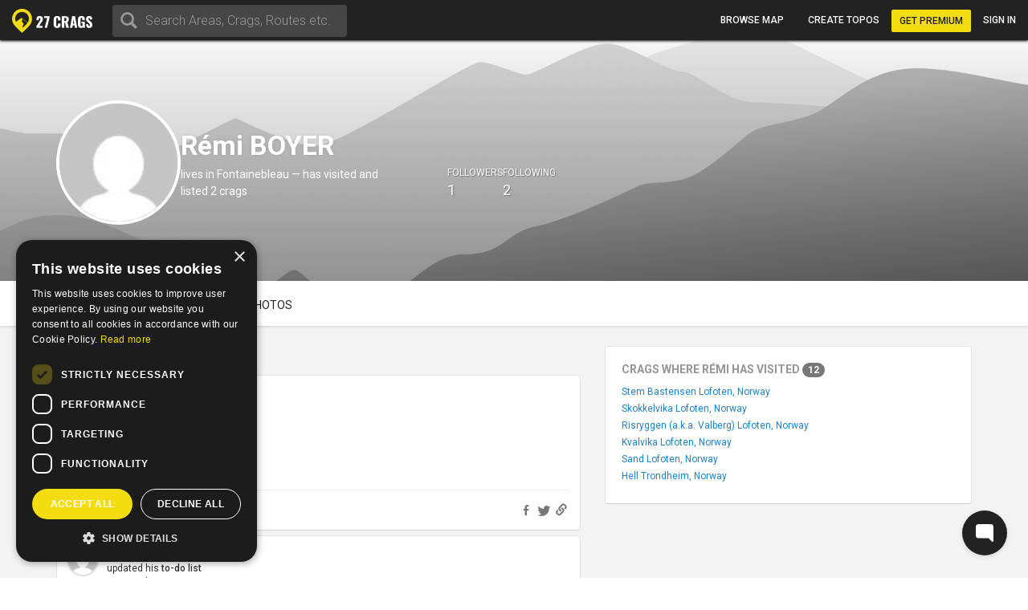

--- FILE ---
content_type: text/html; charset=utf-8
request_url: https://27crags.com/climbers/remyerbo
body_size: 15355
content:
<!DOCTYPE html>
<html lang='en'>
<head>
<!-- Google Tag Manager -->
<script>(function(w,d,s,l,i){w[l]=w[l]||[];w[l].push({'gtm.start':
    new Date().getTime(),event:'gtm.js'});var f=d.getElementsByTagName(s)[0],
  j=d.createElement(s),dl=l!='dataLayer'?'&l='+l:'';j.async=true;j.src=
  'https://www.googletagmanager.com/gtm.js?id='+i+dl;f.parentNode.insertBefore(j,f);
})(window,document,'script','dataLayer','GTM-PCHZ65M');
</script>
<!-- End Google Tag Manager -->
<!-- Global site tag (gtag.js) - Google Ads: 971826460 -->
<script async src="https://www.googletagmanager.com/gtag/js?id=AW-971826460"></script>
<script>
    window.dataLayer = window.dataLayer || [];
    function gtag(){dataLayer.push(arguments);}
    gtag('js', new Date());
    gtag('config', 'AW-971826460');
</script>
<meta charset="UTF-8" />
<meta http-equiv="X-UA-Compatible" content="IE=edge">
<meta name="viewport" content="width=device-width, initial-scale=1">
<link href='//fonts.googleapis.com/css?family=Oswald:400,700|Roboto:500,900,300,700,400&subset=latin,latin-ext,cyrillic-ext,greek' rel='stylesheet' type='text/css'>
<link rel="icon" href="/favicon.png" sizes="32x32">
<title>Rémi BOYER</title>
<meta name="description" content="Rémi BOYER&#39;s profile on 27 Crags." />
<meta name="keywords" content="sport, rock climbing, climbing, guidebook, guide, topo, route, crag, bouldering, climbing app" />
<meta property="og:title" content="Rémi BOYER" /><meta property="og:description" content="Rémi BOYER&#39;s profile on 27 Crags." /><meta property="og:site_name" content="27 Crags" /><meta property="og:type" content="website" /><meta property="fb:app_id" content="145638818857339" /><meta property="og:image" content="/packs/static/images/27crags_symbol-e2ec654798f8a4a5db30.png" /><meta property="og:url" content="https://27crags.com/climbers/remyerbo" />
<meta name="csrf-param" content="authenticity_token" />
<meta name="csrf-token" content="xXp-zLLHLP5FvaPVKhGli6CiVw-G7Xcr6WEwATDWcrdE-X85pAZIvkLwNzWuibMi2oNJHqVXoYZx4qu2UKiADA" />
<link rel="stylesheet" href="/packs/css/366-6a545fd8.css" media="all" />
<link rel="stylesheet" href="/packs/css/366-6a545fd8.css" media="all" />
<link rel="stylesheet" href="/packs/css/395-b81fa42f.css" media="all" />
<link rel="stylesheet" href="/packs/css/application-8e02eca5.css" media="all" />
<link rel="stylesheet" href="/packs/css/395-b81fa42f.css" media="all" />
<script src="/packs/js/runtime-f3b7faa287dba38bcddb.js" defer="defer"></script>
<script src="/packs/js/768-5c7db364a994b3120000.js" defer="defer"></script>
<script src="/packs/js/485-f64b708e5aebd07562da.js" defer="defer"></script>
<script src="/packs/js/414-9b0ec2f7472c590618b8.js" defer="defer"></script>
<script src="/packs/js/195-3ea14bacd0aee2560bae.js" defer="defer"></script>
<script src="/packs/js/265-2855e11bbaccf9f7ea63.js" defer="defer"></script>
<script src="/packs/js/application-53d23a8889d5648f4c1a.js" defer="defer"></script>
<script>
  function docReady(fn) {
    if (document.readyState === "complete" || document.readyState === "interactive") {
      setTimeout(fn, 1);
    } else {
      document.addEventListener("DOMContentLoaded", fn);
    }
  }
</script>
<script src="//cdn.plyr.io/3.5.3/plyr.polyfilled.js"></script>
<link rel="stylesheet" href="//cdn.plyr.io/3.5.3/plyr.css">
  <script type="text/javascript" charset="utf-8">
    docReady(function(){
      redirectToMainDomain();
    });
  </script>
<script type="text/javascript">
  window.GRADES_HASH = {"100":["5.5","VB","10","3","3","III","III"],"150":["5.6","V0-","12","3+","3+","IV-","III"],"200":["5.7","V0","14","4","4","IV","IV"],"250":["5.8","V0+","16","4+","4+","IV+","IV"],"275":["5.8","V0+","16","4+","4+","V-","V"],"300":["5.9","V1","17","5","5","V","VI"],"350":["5.10a","V1+","18","5+","5+","V+","VIIa"],"370":["5.10a","V1+","18","5+","5+","VI-","VIIb"],"380":["5.10a","V1+","18","5+","5+","VI","VII"],"400":["5.10b","V2","19","6A","6a","VI+","VIIc"],"450":["5.10c","V3","20","6A+","6a+","VII-","VIIIa"],"500":["5.10d","V3+","20+","6B","6b","VII","VIIIb"],"550":["5.11a","V4","21","6B+","6b+","VII+","VIIIc"],"575":["5.11a","V4+","22","6B+","6b+","VII+","VIIIc"],"600":["5.11b","V4+","22","6C","6c","VII+","VIIIc"],"650":["5.11c","V5","23","6C+","6c+","VIII-","IXa"],"700":["5.11d","V5+","23+","7A","7a","VIII","IXb"],"750":["5.12a","V6","24","7A+","7a+","VIII+","IXc"],"800":["5.12b","V7","25","7B","7b","VIII+","IXc"],"850":["5.12c","V8","26","7B+","7b+","IX-","Xa"],"900":["5.12d","V9","27","7C","7c","IX","Xb"],"950":["5.13a","V10","28","7C+","7c+","IX+","Xc"],"1000":["5.13b","V11","29","8A","8a","X-","Xc"],"1050":["5.13c","V12","30","8A+","8a+","X-","XIa"],"1100":["5.13d","V13","31","8B","8b","X","XIb"],"1150":["5.14a","V14","32","8B+","8b+","X+","XIc"],"1200":["5.14b","V15","33","8C","8c","X+","XIIa"],"1250":["5.14c","V16","34","8C+","8c+","XI-","XIIa"],"1300":["5.14d","V17","35","9A","9a","XI","XIIb"],"1350":["5.15a",null,"36",null,"9a+","XI+","XIIc"],"1400":["5.15b",null,"37",null,"9b","XII-","XIIIa"],"1450":["5.15c",null,"38",null,"9b+","XII-","XIIIb"],"1500":["5.15d",null,"39",null,"9c","XII","XIIIc"],"0":["?","?","?","?","?","?",null]};
  window.GRADE_SYSTEMS = ["US","Hueco","Australian","Font","French","UIAA","Saxon"];
  window.PREFERRED_GRADING_SYSTEM_BOULDER = 'Font';
  window.PREFERRED_GRADING_SYSTEM_SPORT = 'French';
  window.PREFERRED_GRADING_SYSTEM_TRAD = 'French';
</script>



</head>
<body class='user-visitor' id='climbers-show'>
<div class='body-container'>
<div class='notice-container' id='user-notifications-popover'></div>

<script type="application/json" data-js-react-on-rails-store="sharedStore">{"apiUrl":"/api/web01/"}</script>
<header class='navbar navbar-fixed-top navbar-inverse search-mode'>
<div class='nav-container container-fluid'>
<div id="Nav-react-component-aecd9b6b-755d-45c3-bda3-9c13bd27f1d5"></div>
      <script type="application/json" class="js-react-on-rails-component" data-component-name="Nav" data-dom-id="Nav-react-component-aecd9b6b-755d-45c3-bda3-9c13bd27f1d5">{"areas":[{"name":"Gjirokastër","country":"Albania","param_id":"2097"},{"name":"Korçë","country":"Albania","param_id":"2090"},{"name":"Shkodër","country":"Albania","param_id":"2093"},{"name":"Elbasan","country":"Albania","param_id":"2091"},{"name":"Tirana","country":"Albania","param_id":"tirana"},{"name":"Vlorë","country":"Albania","param_id":"2092"},{"name":"Les Escaldes","country":"Andorra","param_id":"1801"},{"name":"Pantà d'Oliana","country":"Andorra","param_id":"panta-d-oliana"},{"name":"Lubango","country":"Angola","param_id":"7792"},{"name":"Esquel","country":"Argentina","param_id":"esquel"},{"name":"Ashtarak","country":"Armenia","param_id":"5652"},{"name":"Yerevan","country":"Armenia","param_id":"5640"},{"name":"Sydney","country":"Australia","param_id":"5669"},{"name":"Villach","country":"Austria","param_id":"848"},{"name":"Leutasch","country":"Austria","param_id":"leutasch"},{"name":"Ternitz","country":"Austria","param_id":"859"},{"name":"Vils","country":"Austria","param_id":"vils"},{"name":"Klagenfurt","country":"Austria","param_id":"851"},{"name":"Wiener Neustadt","country":"Austria","param_id":"855"},{"name":"Linz","country":"Austria","param_id":"850"},{"name":"Wien","country":"Austria","param_id":"846"},{"name":"Innsbruck","country":"Austria","param_id":"852"},{"name":"Ötztal","country":"Austria","param_id":"otztal-18638"},{"name":"Imst","country":"Austria","param_id":"imst"},{"name":"Lech","country":"Austria","param_id":"8727"},{"name":"Saalfelden Am Steinernen Meer","country":"Austria","param_id":"864"},{"name":"Kufstein","country":"Austria","param_id":"869"},{"name":"Baden","country":"Austria","param_id":"877"},{"name":"Maltatal","country":"Austria","param_id":"maltatal-19107"},{"name":"Salzburg","country":"Austria","param_id":"849"},{"name":"Bakersfield, CA","country":"Bakersfield, CA","param_id":"2277"},{"name":"Seraing","country":"Belgium","param_id":"1402"},{"name":"Liège","country":"Belgium","param_id":"1409"},{"name":"Belgium","country":"Belgium","param_id":"belgium"},{"name":"Verviers","country":"Belgium","param_id":"1399"},{"name":"Charleroi","country":"Belgium","param_id":"1416"},{"name":"Namur","country":"Belgium","param_id":"1405"},{"name":"Travnik","country":"Bosnia and Herzegovina","param_id":"1188"},{"name":"Mostar","country":"Bosnia and Herzegovina","param_id":"1182"},{"name":"Sarajevo","country":"Bosnia and Herzegovina","param_id":"1181"},{"name":"Jablanica","country":"Bosnia and Herzegovina","param_id":"jablanica"},{"name":"Boston, MA","country":"Boston, MA","param_id":"2650"},{"name":"Campinas","country":"Brazil","param_id":"6288"},{"name":"São Paulo","country":"Brazil","param_id":"6236"},{"name":"Rio De Janeiro","country":"Brazil","param_id":"6243"},{"name":"Florianópolis","country":"Brazil","param_id":"6265"},{"name":"Plovdiv","country":"Bulgaria","param_id":"1487"},{"name":"Asenovgrad","country":"Bulgaria","param_id":"1496"},{"name":"Samokov","country":"Bulgaria","param_id":"1508"},{"name":"Varna","country":"Bulgaria","param_id":"1480"},{"name":"Halton Hills","country":"Canada","param_id":"2973"},{"name":"Vancouver","country":"Canada","param_id":"2933"},{"name":"Saba Island","country":"Caribbean Netherlands","param_id":"saba-island-19433"},{"name":"Chattanooga, TN","country":"Chattanooga, TN","param_id":"2621"},{"name":"Coquimbo","country":"Chile","param_id":"5940"},{"name":"Angol","country":"Chile","param_id":"6001"},{"name":"Puerto Montt","country":"Chile","param_id":"5930"},{"name":"Talagante","country":"Chile","param_id":"5952"},{"name":"Melipilla","country":"Chile","param_id":"5933"},{"name":"Santiago","country":"Chile","param_id":"5925"},{"name":"Shenzhen","country":"China","param_id":"4093"},{"name":"Haikou","country":"China","param_id":"4118"},{"name":"San Andrés","country":"Colombia","param_id":"san-andres"},{"name":"Split","country":"Croatia","param_id":"1835"},{"name":"Brač","country":"Croatia","param_id":"brac-21083"},{"name":"Šibenik","country":"Croatia","param_id":"1850"},{"name":"Karlovac","country":"Croatia","param_id":"1853"},{"name":"Hvar","country":"Croatia","param_id":"hvar"},{"name":"Dubrovnik","country":"Croatia","param_id":"1854"},{"name":"Samobor","country":"Croatia","param_id":"1851"},{"name":"Istria","country":"Croatia","param_id":"istria"},{"name":"Pula","country":"Croatia","param_id":"1837"},{"name":"Split","country":"Croatia","param_id":"split"},{"name":"Paklenica","country":"Croatia","param_id":"paklenica"},{"name":"Varaždin","country":"Croatia","param_id":"1846"},{"name":"Rijeka","country":"Croatia","param_id":"1836"},{"name":"Zadar","country":"Croatia","param_id":"1834"},{"name":"Nicosia","country":"Cyprus","param_id":"1293"},{"name":"Troodos","country":"Cyprus","param_id":"troodos"},{"name":"West Pentadaktylos","country":"Cyprus","param_id":"west-pentadaktylos"},{"name":"Central Pentadaktylos","country":"Cyprus","param_id":"central-pentadaktylos"},{"name":"Famagusta","country":"Cyprus","param_id":"1298"},{"name":"Paphos","country":"Cyprus","param_id":"1295"},{"name":"Prague","country":"Czech Republic","param_id":"prague"},{"name":"Liberec","country":"Czech Republic","param_id":"1308"},{"name":"Plzeň","country":"Czech Republic","param_id":"1316"},{"name":"Náchod","country":"Czech Republic","param_id":"1357"},{"name":"Praha","country":"Czech Republic","param_id":"1303"},{"name":"Česká Lípa","country":"Czech Republic","param_id":"1386"},{"name":"Sněžník","country":"Czech Republic","param_id":"sneznik"},{"name":"Rakovník","country":"Czech Republic","param_id":"1345"},{"name":"Kladno","country":"Czech Republic","param_id":"1321"},{"name":"Modřín","country":"Czech Republic","param_id":"modrin"},{"name":"Děčín","country":"Czech Republic","param_id":"1318"},{"name":"Třinec","country":"Czech Republic","param_id":"1335"},{"name":"Nyborg","country":"Denmark","param_id":"2123"},{"name":"Copenhagen","country":"Denmark","param_id":"2110"},{"name":"Holstebro","country":"Denmark","param_id":"2131"},{"name":"La Libertad","country":"El Salvador","param_id":"3218"},{"name":"Tallinn","country":"Estonia","param_id":"1532"},{"name":"Kuusamo","country":"Finland","param_id":"45"},{"name":"Tornio","country":"Finland","param_id":"23"},{"name":"Savukoski","country":"Finland","param_id":"8834"},{"name":"Janakkala","country":"Finland","param_id":"54"},{"name":"Savonlinna","country":"Finland","param_id":"27"},{"name":"Sodankylä","country":"Finland","param_id":"8879"},{"name":"Kittilä","country":"Finland","param_id":"8839"},{"name":"Kolari","country":"Finland","param_id":"8880"},{"name":"Kajaani","country":"Finland","param_id":"51"},{"name":"Kokkola","country":"Finland","param_id":"48"},{"name":"Raasepori","country":"Finland","param_id":"raasepori"},{"name":"Joensuu","country":"Finland","param_id":"13"},{"name":"Porvoo","country":"Finland","param_id":"66"},{"name":"Laukaa","country":"Finland","param_id":"42"},{"name":"Kangasala","country":"Finland","param_id":"50"},{"name":"Jämsä","country":"Finland","param_id":"55"},{"name":"Uusikaupunki","country":"Finland","param_id":"21"},{"name":"Lempäälä","country":"Finland","param_id":"41"},{"name":"Valkeakoski","country":"Finland","param_id":"20"},{"name":"Repoveden kansallispuisto","country":"Finland","param_id":"3"},{"name":"Halsvuori","country":"Finland","param_id":"halsvuori"},{"name":"Jyväskylä","country":"Finland","param_id":"jyvaskyla"},{"name":"Hyvinkää","country":"Finland","param_id":"59"},{"name":"Lahti","country":"Finland","param_id":"10"},{"name":"Askola","country":"Finland","param_id":"askola"},{"name":"Åland","country":"Finland","param_id":"aland"},{"name":"Lappeenranta","country":"Finland","param_id":"9"},{"name":"Turku","country":"Finland","param_id":"5"},{"name":"Vaasa","country":"Finland","param_id":"vaasa"},{"name":"Oulu","country":"Finland","param_id":"8"},{"name":"Rovaniemi","country":"Finland","param_id":"29"},{"name":"Lohja","country":"Finland","param_id":"39"},{"name":"Sipoo","country":"Finland","param_id":"25"},{"name":"Kirkkonummi","country":"Finland","param_id":"43"},{"name":"Tampere","country":"Finland","param_id":"6"},{"name":"Kuusankoski","country":"Finland","param_id":"44"},{"name":"Siuntio","country":"Finland","param_id":"siuntio-24079"},{"name":"Kuopio","country":"Finland","param_id":"kuopio"},{"name":"Hämeenlinna","country":"Finland","param_id":"hameenlinna"},{"name":"Mikkeli","country":"Finland","param_id":"37"},{"name":"Espoo","country":"Finland","param_id":"15"},{"name":"Helsinki","country":"Finland","param_id":"helsinki"},{"name":"Kouvola","country":"Finland","param_id":"46"},{"name":"Seinäjoki","country":"Finland","param_id":"26"},{"name":"Salo","country":"Finland","param_id":"28"},{"name":"Nokia","country":"Finland","param_id":"36"},{"name":"Kotka","country":"Finland","param_id":"16"},{"name":"Kustavi","country":"Finland","param_id":"kustavi"},{"name":"Riihimäki","country":"Finland","param_id":"30"},{"name":"Imatra","country":"Finland","param_id":"57"},{"name":"Varkaus","country":"Finland","param_id":"19"},{"name":"Hamina","country":"Finland","param_id":"63"},{"name":"Pori","country":"Finland","param_id":"7"},{"name":"Inari","country":"Finland","param_id":"8775"},{"name":"Heinola","country":"Finland","param_id":"61"},{"name":"Vihti","country":"Finland","param_id":"18"},{"name":"Forssa","country":"Finland","param_id":"65"},{"name":"Rauma","country":"Finland","param_id":"31"},{"name":"Kerava","country":"Finland","param_id":"49"},{"name":"Nurmijärvi","country":"Finland","param_id":"35"},{"name":"Tuusula","country":"Finland","param_id":"22"},{"name":"Fontainebleau","country":"France","param_id":"fontainebleau"},{"name":"Céüse","country":"France","param_id":"ceuse-area"},{"name":"Versailles","country":"France","param_id":"388"},{"name":"Targassone","country":"France","param_id":"targassone"},{"name":"Briancon","country":"France","param_id":"briancon"},{"name":"Nîmes","country":"France","param_id":"406"},{"name":"Chamonix","country":"France","param_id":"chamonix"},{"name":"Marseille","country":"France","param_id":"415"},{"name":"Tautavel","country":"France","param_id":"tautavel"},{"name":"Ariege","country":"France","param_id":"ariege"},{"name":"Nice","country":"France","param_id":"407"},{"name":"Pau","country":"France","param_id":"403"},{"name":"Annecy","country":"France","param_id":"495"},{"name":"Corsica","country":"France","param_id":"corsica"},{"name":"Colmar","country":"France","param_id":"478"},{"name":"Mulhouse","country":"France","param_id":"411"},{"name":"Reims","country":"France","param_id":"400"},{"name":"Beaumont","country":"France","param_id":"beaumont"},{"name":"Montpellier","country":"France","param_id":"413"},{"name":"Cannes","country":"France","param_id":"427"},{"name":"Quimper","country":"France","param_id":"456"},{"name":"Valence","country":"France","param_id":"447"},{"name":"Chambéry","country":"France","param_id":"484"},{"name":"Charleville Mézières","country":"France","param_id":"483"},{"name":"Ajaccio","country":"France","param_id":"498"},{"name":"Nancy","country":"France","param_id":"410"},{"name":"Vailly","country":"France","param_id":"vailly"},{"name":"Grenoble","country":"France","param_id":"421"},{"name":"Étrembières","country":"France","param_id":"etrembieres"},{"name":"Perpignan","country":"France","param_id":"402"},{"name":"Khevsureti","country":"Georgia","param_id":"khevsureti"},{"name":"Khashuri","country":"Georgia","param_id":"5258"},{"name":"Kassel","country":"Germany","param_id":"673"},{"name":"Munich","country":"Germany","param_id":"661"},{"name":"Munich","country":"Germany","param_id":"munich-17212"},{"name":"Regensburg","country":"Germany","param_id":"721"},{"name":"Essen","country":"Germany","param_id":"682"},{"name":"Oberau","country":"Germany","param_id":"oberau"},{"name":"Hagen","country":"Germany","param_id":"680"},{"name":"Pforzheim","country":"Germany","param_id":"725"},{"name":"Reutlingen","country":"Germany","param_id":"719"},{"name":"Ulm","country":"Germany","param_id":"713"},{"name":"Bielefeld","country":"Germany","param_id":"693"},{"name":"Frankenjura","country":"Germany","param_id":"frankenjura"},{"name":"Nürnberg","country":"Germany","param_id":"660"},{"name":"Allgäu","country":"Germany","param_id":"allgau"},{"name":"Karlsruhe","country":"Germany","param_id":"674"},{"name":"Aachen","country":"Germany","param_id":"696"},{"name":"Oberaudorf","country":"Germany","param_id":"oberaudorf"},{"name":"Stuttgart","country":"Germany","param_id":"655"},{"name":"Bad Gottleuba Berggießhübel","country":"Germany","param_id":"bad-gottleuba-berggiesshubel"},{"name":"Düren","country":"Germany","param_id":"754"},{"name":"Tafo","country":"Ghana","param_id":"7818"},{"name":"Pátrai","country":"Greece","param_id":"2164"},{"name":"Karpathos","country":"Greece","param_id":"karpathos"},{"name":"Pyles","country":"Greece","param_id":"pyles"},{"name":"Naousa","country":"Greece","param_id":"2232"},{"name":"Leonidio","country":"Greece","param_id":"leonidio"},{"name":"Préveza","country":"Greece","param_id":"2199"},{"name":"Kyparissi","country":"Greece","param_id":"kyparissi"},{"name":"Corinth","country":"Greece","param_id":"2207"},{"name":"Kalamata","country":"Greece","param_id":"2187"},{"name":"East Crete","country":"Greece","param_id":"east-crete"},{"name":"Kateríni","country":"Greece","param_id":"2170"},{"name":"Chíos","country":"Greece","param_id":"2209"},{"name":"Thessaloníki","country":"Greece","param_id":"2169"},{"name":"Kalymnos","country":"Greece","param_id":"kalymnos"},{"name":"Nafplio","country":"Greece","param_id":"nafplio"},{"name":"Athens","country":"Greece","param_id":"athens"},{"name":"Sparta","country":"Greece","param_id":"2196"},{"name":"Voula","country":"Greece","param_id":"2192"},{"name":"Telendos","country":"Greece","param_id":"telendos-16975"},{"name":"Tinos","country":"Greece","param_id":"tinos-19001"},{"name":"Nuuk","country":"Greenland","param_id":"3373"},{"name":"Sololá","country":"Guatemala","param_id":"3430"},{"name":"Amatitlán","country":"Guatemala","param_id":"3415"},{"name":"Hong Kong","country":"Hong Kong","param_id":"5635"},{"name":"Kowloon","country":"Hong Kong","param_id":"5636"},{"name":"Székesfehérvár","country":"Hungary","param_id":"2007"},{"name":"Pécs","country":"Hungary","param_id":"2009"},{"name":"Veszprém","country":"Hungary","param_id":"2017"},{"name":"Reykjavík","country":"Iceland","param_id":"1474"},{"name":"Bombay","country":"India","param_id":"4500"},{"name":"Goa","country":"India","param_id":"8173"},{"name":"Kolhāpur","country":"India","param_id":"4460"},{"name":"Bellary","country":"India","param_id":"4559"},{"name":"Jashpur Nagar","country":"India","param_id":"jashpur-nagar-31473"},{"name":"Hyderābād","country":"India","param_id":"4434"},{"name":"Manali","country":"India","param_id":"8781"},{"name":"Bengalooru","country":"India","param_id":"4501"},{"name":"Badami","country":"India","param_id":"badami-19337"},{"name":"Denpasar","country":"Indonesia","param_id":"3946"},{"name":"Port Láirge","country":"Ireland","param_id":"1083"},{"name":"Loch Garman","country":"Ireland","param_id":"1082"},{"name":"Nahariyya","country":"Israel","param_id":"4400"},{"name":"Chiavenna","country":"Italy","param_id":"chiavenna"},{"name":"Val di Mello","country":"Italy","param_id":"val-di-mello"},{"name":"Baunei","country":"Italy","param_id":"baunei"},{"name":"Cala Gonone","country":"Italy","param_id":"cala-gonone"},{"name":"Jerzu","country":"Italy","param_id":"jerzu"},{"name":"Latina","country":"Italy","param_id":"539"},{"name":"Finale Ligure","country":"Italy","param_id":"finale-ligure"},{"name":"Val d'Ossola","country":"Italy","param_id":"val-d-ossola"},{"name":"Brescia","country":"Italy","param_id":"548"},{"name":"Val Pennavaire","country":"Italy","param_id":"val-pennavaire"},{"name":"Arco","country":"Italy","param_id":"arco"},{"name":"Val Daone","country":"Italy","param_id":"daone"},{"name":"San Vito Lo Capo","country":"Italy","param_id":"san-vito-lo-capo"},{"name":"Trapani","country":"Italy","param_id":"566"},{"name":"Bolzano - Bozen","country":"Italy","param_id":"549"},{"name":"Varazze","country":"Italy","param_id":"varazze"},{"name":"Piacenza","country":"Italy","param_id":"525"},{"name":"Valle Dell'Orco","country":"Italy","param_id":"valle-dell-orco-aosta"},{"name":"Campo Tures","country":"Italy","param_id":"campo-tures"},{"name":"Reggio nell'Emilia","country":"Italy","param_id":"561"},{"name":"Pordenone","country":"Italy","param_id":"601"},{"name":"Gressoney La Trinité","country":"Italy","param_id":"gressoney-la-trinite"},{"name":"Verona","country":"Italy","param_id":"509"},{"name":"Trento","country":"Italy","param_id":"513"},{"name":"Pinerolo","country":"Italy","param_id":"pinerolo"},{"name":"Chiomonte","country":"Italy","param_id":"chiomonte"},{"name":"Ogliastra","country":"Italy","param_id":"ogliastra"},{"name":"Terni","country":"Italy","param_id":"516"},{"name":"Trieste","country":"Italy","param_id":"559"},{"name":"La Spezia","country":"Italy","param_id":"563"},{"name":"Como","country":"Italy","param_id":"como"},{"name":"Como","country":"Italy","param_id":"624"},{"name":"Valli di Lanzo","country":"Italy","param_id":"valli-di-lanzo"},{"name":"Pisa","country":"Italy","param_id":"523"},{"name":"Vicenza","country":"Italy","param_id":"508"},{"name":"Olbia","country":"Italy","param_id":"603"},{"name":"Salerno","country":"Italy","param_id":"518"},{"name":"Cuneo","country":"Italy","param_id":"622"},{"name":"Sassari","country":"Italy","param_id":"517"},{"name":"Grosseto","country":"Italy","param_id":"615"},{"name":"Bologna","country":"Italy","param_id":"550"},{"name":"Ulassai","country":"Italy","param_id":"ulassai"},{"name":"L'Aquila","country":"Italy","param_id":"612"},{"name":"Campobasso","country":"Italy","param_id":"636"},{"name":"Milan","country":"Italy","param_id":"535"},{"name":"Rimini","country":"Italy","param_id":"520"},{"name":"Udine","country":"Italy","param_id":"558"},{"name":"Treviso","country":"Italy","param_id":"512"},{"name":"Val Di Vizze","country":"Italy","param_id":"val-di-vizze"},{"name":"Courmayeur","country":"Italy","param_id":"courmayeur"},{"name":"Carrara","country":"Italy","param_id":"634"},{"name":"Cagliari","country":"Italy","param_id":"507"},{"name":"Arzachena","country":"Italy","param_id":"arzachena"},{"name":"Albenga","country":"Italy","param_id":"albenga-31794"},{"name":"Genova","country":"Italy","param_id":"541"},{"name":"Pescara","country":"Italy","param_id":"526"},{"name":"Maccagno Con Pino E Veddasca","country":"Italy","param_id":"maccagno-con-pino-e-veddasca"},{"name":"Turin","country":"Italy","param_id":"turin"},{"name":"Varese","country":"Italy","param_id":"511"},{"name":"Padova","country":"Italy","param_id":"530"},{"name":"Alessandria","country":"Italy","param_id":"557"},{"name":"Napoli","country":"Italy","param_id":"532"},{"name":"Livorno","country":"Italy","param_id":"537"},{"name":"Ancona","country":"Italy","param_id":"556"},{"name":"San Remo","country":"Italy","param_id":"593"},{"name":"Cesena","country":"Italy","param_id":"546"},{"name":"Benevento","country":"Italy","param_id":"640"},{"name":"Caserta","country":"Italy","param_id":"633"},{"name":"Domusnovas","country":"Italy","param_id":"domusnovas"},{"name":"Novara","country":"Italy","param_id":"531"},{"name":"Sarre","country":"Italy","param_id":"sarre"},{"name":"Yangsan","country":"Korea, Republic of","param_id":"5072"},{"name":"Busan","country":"Korea, Republic of","param_id":"5073"},{"name":"Miryang","country":"Korea, Republic of","param_id":"5099"},{"name":"Kŭmsan","country":"Korea, Republic of","param_id":"5100"},{"name":"Kwangju","country":"Korea, Republic of","param_id":"5076"},{"name":"Masan","country":"Korea, Republic of","param_id":"5075"},{"name":"Daegu","country":"Korea, Republic of","param_id":"5063"},{"name":"Hŭnghae","country":"Korea, Republic of","param_id":"5083"},{"name":"Peć","country":"Kosovo","param_id":"1673"},{"name":"Luxembourg","country":"Luxembourg","param_id":"2263"},{"name":"Berdorf","country":"Luxembourg","param_id":"berdorf"},{"name":"Mangochi","country":"Malawi","param_id":"7063"},{"name":"Mulanje","country":"Malawi","param_id":"7061"},{"name":"Zapopan","country":"Mexico","param_id":"3529"},{"name":"Hermosillo","country":"Mexico","param_id":"3513"},{"name":"Irapuato","country":"Mexico","param_id":"3512"},{"name":"Petrovac","country":"Montenegro","param_id":"8810"},{"name":"Kotor Bay","country":"Montenegro","param_id":"kotor-bay"},{"name":"Bar","country":"Montenegro","param_id":"bar"},{"name":"Podgorica","country":"Montenegro","param_id":"podgorica"},{"name":"Tafraout","country":"Morocco","param_id":"tafraout"},{"name":"Oukaimeden","country":"Morocco","param_id":"oukaimeden"},{"name":"Marrakech","country":"Morocco","param_id":"7888"},{"name":"Agadir","country":"Morocco","param_id":"agadir"},{"name":"Beni Mellal","country":"Morocco","param_id":"7902"},{"name":"Langtang","country":"Nepal","param_id":"langtang"},{"name":"Willemstad","country":"Netherlands Antilles","param_id":"3331"},{"name":"Гостивар","country":"North Macedonia","param_id":"2244"},{"name":"Куманово","country":"North Macedonia","param_id":"2243"},{"name":"Ohrid","country":"North Macedonia","param_id":"2240"},{"name":"Nordfjord","country":"Norway","param_id":"nordfjord"},{"name":"Alta","country":"Norway","param_id":"8812"},{"name":"Vefsn","country":"Norway","param_id":"vefsn"},{"name":"Borgund","country":"Norway","param_id":"8854"},{"name":"Fortun","country":"Norway","param_id":"8858"},{"name":"Sogndal","country":"Norway","param_id":"sogndal"},{"name":"Lillehammer","country":"Norway","param_id":"84"},{"name":"Kongsberg","country":"Norway","param_id":"87"},{"name":"Tromsø","country":"Norway","param_id":"73"},{"name":"Harstad","country":"Norway","param_id":"90"},{"name":"Bøverdalen","country":"Norway","param_id":"8907"},{"name":"Brønnøysund","country":"Norway","param_id":"8753"},{"name":"Vesterålen","country":"Norway","param_id":"vesteralen"},{"name":"Senja","country":"Norway","param_id":"senja"},{"name":"Loppa","country":"Norway","param_id":"loppa"},{"name":"Fjærland","country":"Norway","param_id":"8816"},{"name":"Øksfjord","country":"Norway","param_id":"oksfjord"},{"name":"Haugastøl","country":"Norway","param_id":"haugastol"},{"name":"Mo i Rana","country":"Norway","param_id":"83"},{"name":"Bodø","country":"Norway","param_id":"bodo"},{"name":"Lofoten","country":"Norway","param_id":"lofoten"},{"name":"Kvaløya","country":"Norway","param_id":"kvalya"},{"name":"Ålesund","country":"Norway","param_id":"96"},{"name":"Trondheim","country":"Norway","param_id":"72"},{"name":"Kristiansand","country":"Norway","param_id":"76"},{"name":"Hamar","country":"Norway","param_id":"91"},{"name":"Bergen","country":"Norway","param_id":"78"},{"name":"Fredrikstad","country":"Norway","param_id":"fredrikstad"},{"name":"Larvik","country":"Norway","param_id":"85"},{"name":"Drammen","country":"Norway","param_id":"77"},{"name":"Hallingdal","country":"Norway","param_id":"hallingdal"},{"name":"Flatanger","country":"Norway","param_id":"flatanger-25006"},{"name":"Stavanger","country":"Norway","param_id":"74"},{"name":"Tønsberg","country":"Norway","param_id":"79"},{"name":"Østmarka","country":"Norway","param_id":"ostmarka-bouldering"},{"name":"Skien","country":"Norway","param_id":"skien"},{"name":"Aurland","country":"Norway","param_id":"8788"},{"name":"Oppdal","country":"Norway","param_id":"oppdal"},{"name":"Haugesund","country":"Norway","param_id":"89"},{"name":"Arendal","country":"Norway","param_id":"95"},{"name":"Sandefjord","country":"Norway","param_id":"80"},{"name":"Nissedal","country":"Norway","param_id":"nissedal-19878"},{"name":"Oslo","country":"Norway","param_id":"75"},{"name":"Molde","country":"Norway","param_id":"82"},{"name":"Narvik","country":"Norway","param_id":"narvik-34151"},{"name":"Moss","country":"Norway","param_id":"81"},{"name":"Kristiansund","country":"Norway","param_id":"86"},{"name":"Bø","country":"Norway","param_id":"bo-31815"},{"name":"Ramallah","country":"Palestinian Territory, Occupied","param_id":"ramallah"},{"name":"Bethlehem","country":"Palestinian Territory, Occupied","param_id":"4241"},{"name":"Jericho","country":"Palestinian Territory, Occupied","param_id":"4242"},{"name":"Baguio","country":"Philippines","param_id":"5557"},{"name":"Pointe Noire","country":"Pointe Noire","param_id":"pointe-noire"},{"name":"Karłów","country":"Poland","param_id":"karlow"},{"name":"Poznań","country":"Poland","param_id":"934"},{"name":"Olsztyn","country":"Poland","param_id":"887"},{"name":"Kraków","country":"Poland","param_id":"897"},{"name":"Gorzów Wielkopolski","country":"Poland","param_id":"904"},{"name":"Bielsko-Biała","country":"Poland","param_id":"932"},{"name":"Wałbrzych","country":"Poland","param_id":"916"},{"name":"Zawiercie","country":"Poland","param_id":"970"},{"name":"Madeira","country":"Portugal","param_id":"madeira"},{"name":"Ponta Delgada","country":"Portugal","param_id":"1171"},{"name":"Sintra","country":"Portugal","param_id":"1121"},{"name":"Rio de Mouro","country":"Portugal","param_id":"1118"},{"name":"Piatra Neamţ","country":"Romania","param_id":"1584"},{"name":"Aiud","country":"Romania","param_id":"1652"},{"name":"Zalău","country":"Romania","param_id":"1576"},{"name":"Buzău","country":"Romania","param_id":"1597"},{"name":"Suceava","country":"Romania","param_id":"1590"},{"name":"Ploieşti","country":"Romania","param_id":"1582"},{"name":"Râmnicu Vâlcea","country":"Romania","param_id":"1567"},{"name":"Alba Iulia","country":"Romania","param_id":"1575"},{"name":"Focşani","country":"Romania","param_id":"1586"},{"name":"Sterlitamak","country":"Russian Federation","param_id":"1750"},{"name":"Kislovodsk","country":"Russian Federation","param_id":"1778"},{"name":"Priozersk","country":"Russian Federation","param_id":"8758"},{"name":"Svetogorsk","country":"Russian Federation","param_id":"8260"},{"name":"Yuzhno-Sakhalinsk","country":"Russian Federation","param_id":"1798"},{"name":"Magnitogorsk","country":"Russian Federation","param_id":"1733"},{"name":"Ufa","country":"Russian Federation","param_id":"1723"},{"name":"Kamyshin","country":"Russian Federation","param_id":"1780"},{"name":"Vyborg","country":"Russian Federation","param_id":"8259"},{"name":"San Marino","country":"San Marino","param_id":"1075"},{"name":"Valjevo","country":"Serbia","param_id":"1672"},{"name":"Liptovský Mikuláš","country":"Slovakia","param_id":"1056"},{"name":"Prešov","country":"Slovakia","param_id":"1027"},{"name":"Dolný Kubín","country":"Slovakia","param_id":"1065"},{"name":"Žilina","country":"Slovakia","param_id":"1029"},{"name":"Považská Bystrica","country":"Slovakia","param_id":"povazska_bystrica"},{"name":"Poprad","country":"Slovakia","param_id":"1020"},{"name":"Košice","country":"Slovakia","param_id":"1028"},{"name":"Prievidza","country":"Slovakia","param_id":"1022"},{"name":"Trnava","country":"Slovakia","param_id":"1021"},{"name":"Bratislava","country":"Slovakia","param_id":"1025"},{"name":"Spišská Nová Ves","country":"Slovakia","param_id":"1033"},{"name":"Súľov","country":"Slovakia","param_id":"sulov"},{"name":"Maribor","country":"Slovenia","param_id":"1008"},{"name":"Koper","country":"Slovenia","param_id":"1015"},{"name":"Rocklands","country":"South Africa","param_id":"rocklands"},{"name":"Cape Town","country":"South Africa","param_id":"cape-town-climbing"},{"name":"Montagu","country":"South Africa","param_id":"montagu"},{"name":"Noorder-Paarl","country":"South Africa","param_id":"7721"},{"name":"Pretoria","country":"South Africa","param_id":"7682"},{"name":"Bronkhorstspruit","country":"South Africa","param_id":"7771"},{"name":"Worcester","country":"South Africa","param_id":"7719"},{"name":"Grabouw","country":"South Africa","param_id":"7782"},{"name":"Alcañiz","country":"Spain","param_id":"alcaniz-15520"},{"name":"Motril","country":"Spain","param_id":"motril-33704"},{"name":"La Dehesa","country":"Spain","param_id":"la-dehesa-18736"},{"name":"Albarracin","country":"Spain","param_id":"albarracin"},{"name":"Margalef","country":"Spain","param_id":"margalef"},{"name":"Arona","country":"Spain","param_id":"176"},{"name":"Mataró","country":"Spain","param_id":"133"},{"name":"Zaragoza","country":"Spain","param_id":"118"},{"name":"Tarragona","country":"Spain","param_id":"tarragona"},{"name":"Vitoria-Gasteiz","country":"Spain","param_id":"119"},{"name":"Marbella","country":"Spain","param_id":"105"},{"name":"Tarifa","country":"Spain","param_id":"tarifa"},{"name":"Vélez Málaga","country":"Spain","param_id":"155"},{"name":"Girona","country":"Spain","param_id":"199"},{"name":"La Laguna","country":"Spain","param_id":"150"},{"name":"Costa Blanca","country":"Spain","param_id":"costa-blanca"},{"name":"Lleida","country":"Spain","param_id":"lleida"},{"name":"Tenerife","country":"Spain","param_id":"tenerife"},{"name":"Mallorca","country":"Spain","param_id":"mallorca"},{"name":"El Chorro","country":"Spain","param_id":"el-chorro"},{"name":"Siurana","country":"Spain","param_id":"siurana"},{"name":"Granada","country":"Spain","param_id":"granada"},{"name":"Hoyamoros","country":"Spain","param_id":"hoyamoros-18737"},{"name":"Madrid","country":"Spain","param_id":"134"},{"name":"Barcelona","country":"Spain","param_id":"8204"},{"name":"Manresa","country":"Spain","param_id":"194"},{"name":"Costa Daurada","country":"Spain","param_id":"costa-daurada"},{"name":"Jaen","country":"Spain","param_id":"jaen"},{"name":"Gran Canaria","country":"Spain","param_id":"gran-canaria"},{"name":"Orihuela","country":"Spain","param_id":"164"},{"name":"Elx / Elche","country":"Spain","param_id":"152"},{"name":"Can boquet","country":"Spain","param_id":"can-boquet-18554"},{"name":"Majadahonda","country":"Spain","param_id":"195"},{"name":"Montsant","country":"Spain","param_id":"montsant"},{"name":"Bilbao","country":"Spain","param_id":"143"},{"name":"Gandia","country":"Spain","param_id":"168"},{"name":"La Jonquera","country":"Spain","param_id":"la-jonquera"},{"name":"Burgos","country":"Spain","param_id":"142"},{"name":"Ciudad Real","country":"Spain","param_id":"172"},{"name":"Murcia","country":"Spain","param_id":"104"},{"name":"La Cova del Cavall","country":"Spain","param_id":"la-cova-del-cavall"},{"name":"Castellón De La Plana","country":"Spain","param_id":"111"},{"name":"Oviedo","country":"Spain","param_id":"130"},{"name":"Gijón","country":"Spain","param_id":"139"},{"name":"Avilés","country":"Spain","param_id":"204"},{"name":"San Sebastián","country":"Spain","param_id":"126"},{"name":"Alicante","country":"Spain","param_id":"115"},{"name":"Alcoy","country":"Spain","param_id":"177"},{"name":"Loja","country":"Spain","param_id":"8346"},{"name":"Albacete","country":"Spain","param_id":"117"},{"name":"St George, UT","country":"St George, UT","param_id":"2466"},{"name":"Eskilstuna","country":"Sweden","param_id":"329"},{"name":"Helsingborg","country":"Sweden","param_id":"325"},{"name":"Höör","country":"Sweden","param_id":"hoor"},{"name":"Ängelholm","country":"Sweden","param_id":"381"},{"name":"Hässleholm","country":"Sweden","param_id":"373"},{"name":"Jönköping","country":"Sweden","param_id":"324"},{"name":"Karlshamn","country":"Sweden","param_id":"371"},{"name":"Särna","country":"Sweden","param_id":"sarna"},{"name":"Borlänge","country":"Sweden","param_id":"380"},{"name":"Kalmar","country":"Sweden","param_id":"372"},{"name":"Nässjö","country":"Sweden","param_id":"356"},{"name":"Oskarshamn","country":"Sweden","param_id":"352"},{"name":"Örnsköldsvik","country":"Sweden","param_id":"353"},{"name":"The pit","country":"Sweden","param_id":"the-pit-14478"},{"name":"Övertorneå","country":"Sweden","param_id":"overtornea"},{"name":"Skövde","country":"Sweden","param_id":"349"},{"name":"Åsele","country":"Sweden","param_id":"asele"},{"name":"Resö","country":"Sweden","param_id":"reso"},{"name":"Kiruna","country":"Sweden","param_id":"334"},{"name":"Åkersberga","country":"Sweden","param_id":"383"},{"name":"Lerum","country":"Sweden","param_id":"361"},{"name":"Strömstad","country":"Sweden","param_id":"stromstad"},{"name":"Boden","country":"Sweden","param_id":"335"},{"name":"Tjörn","country":"Sweden","param_id":"tjorn"},{"name":"Kjugekull","country":"Sweden","param_id":"kjugekull-bouldering"},{"name":"Piteå","country":"Sweden","param_id":"332"},{"name":"Härnösand","country":"Sweden","param_id":"374"},{"name":"Bohuslän","country":"Sweden","param_id":"bohuslan"},{"name":"Linköping","country":"Sweden","param_id":"322"},{"name":"Östersund","country":"Sweden","param_id":"351"},{"name":"Sundsvall","country":"Sweden","param_id":"348"},{"name":"Alingsås","country":"Sweden","param_id":"382"},{"name":"Borås","country":"Sweden","param_id":"330"},{"name":"Göteborg","country":"Sweden","param_id":"gothenburg"},{"name":"Kungälv","country":"Sweden","param_id":"364"},{"name":"Stockholm","country":"Sweden","param_id":"stockholm"},{"name":"Västerås","country":"Sweden","param_id":"312"},{"name":"Falun","country":"Sweden","param_id":"375"},{"name":"Norrköping","country":"Sweden","param_id":"319"},{"name":"Karlskrona","country":"Sweden","param_id":"369"},{"name":"Nynäshamn","country":"Sweden","param_id":"nynashamn-20045"},{"name":"Gävle","country":"Sweden","param_id":"328"},{"name":"Karlstad","country":"Sweden","param_id":"323"},{"name":"Nyköping","country":"Sweden","param_id":"354"},{"name":"Umeå","country":"Sweden","param_id":"309"},{"name":"Västervik","country":"Sweden","param_id":"vastervik"},{"name":"Skellefteå","country":"Sweden","param_id":"331"},{"name":"Karlskoga","country":"Sweden","param_id":"370"},{"name":"Varberg","country":"Sweden","param_id":"340"},{"name":"Uppsala","country":"Sweden","param_id":"313"},{"name":"Örebro","country":"Sweden","param_id":"318"},{"name":"Sollentuna","country":"Sweden","param_id":"316"},{"name":"Södertälje","country":"Sweden","param_id":"317"},{"name":"Märsta","country":"Sweden","param_id":"358"},{"name":"Växjö","country":"Sweden","param_id":"311"},{"name":"Visby","country":"Sweden","param_id":"337"},{"name":"Gäddede","country":"Sweden","param_id":"8766"},{"name":"Storuman","country":"Sweden","param_id":"8777"},{"name":"Halmstad","country":"Sweden","param_id":"326"},{"name":"Motala","country":"Sweden","param_id":"357"},{"name":"Cresciano","country":"Switzerland","param_id":"cresciano-bouldering"},{"name":"Chironico","country":"Switzerland","param_id":"chironico-bouldering"},{"name":"Magic Wood","country":"Switzerland","param_id":"magic-wood-15945"},{"name":"Ticino","country":"Switzerland","param_id":"ticino"},{"name":"Uri","country":"Switzerland","param_id":"uri"},{"name":"Jona","country":"Switzerland","param_id":"807"},{"name":"Thun","country":"Switzerland","param_id":"783"},{"name":"Sion","country":"Switzerland","param_id":"785"},{"name":"Sankt Gallen","country":"Switzerland","param_id":"769"},{"name":"Lucerne","country":"Switzerland","param_id":"770"},{"name":"Monthey","country":"Switzerland","param_id":"797"},{"name":"Simplon Dorf","country":"Switzerland","param_id":"simplon-dorf"},{"name":"Geneva","country":"Switzerland","param_id":"772"},{"name":"Basel","country":"Switzerland","param_id":"774"},{"name":"Bern","country":"Switzerland","param_id":"773"},{"name":"Grenchen","country":"Switzerland","param_id":"811"},{"name":"Val Calanca","country":"Switzerland","param_id":"val-calanca-19987"},{"name":"Biel","country":"Switzerland","param_id":"820"},{"name":"Chur","country":"Switzerland","param_id":"818"},{"name":"Neuchâtel","country":"Switzerland","param_id":"795"},{"name":"Zürich","country":"Switzerland","param_id":"767"},{"name":"Fribourg","country":"Switzerland","param_id":"813"},{"name":"Bellinzona","country":"Switzerland","param_id":"belinzona"},{"name":"Herisau","country":"Switzerland","param_id":"810"},{"name":"Le Châtelard","country":"Switzerland","param_id":"801"},{"name":"La Fouly","country":"Switzerland","param_id":"la-fouly"},{"name":"Olten","country":"Switzerland","param_id":"792"},{"name":"Lugano","country":"Switzerland","param_id":"799"},{"name":"Musoma","country":"Tanzania, United Republic of","param_id":"6560"},{"name":"Hua Hin","country":"Thailand","param_id":"5116"},{"name":"Mukdahan","country":"Thailand","param_id":"5199"},{"name":"Changwat Rayong","country":"Thailand","param_id":"5139"},{"name":"Ko Samui","country":"Thailand","param_id":"5170"},{"name":"Khon Kaen","country":"Thailand","param_id":"5155"},{"name":"Chumphon","country":"Thailand","param_id":"5117"},{"name":"Krabi","country":"Thailand","param_id":"krabi"},{"name":"Zoolander","country":"Thailand","param_id":"zoolander"},{"name":"Phuket","country":"Thailand","param_id":"5135"},{"name":"İzmir","country":"Turkey","param_id":"5384"},{"name":"Kuşadası","country":"Turkey","param_id":"5412"},{"name":"Fethiye","country":"Turkey","param_id":"5420"},{"name":"Edirne","country":"Turkey","param_id":"5375"},{"name":"Kırıkkale","country":"Turkey","param_id":"5350"},{"name":"Karabük","country":"Turkey","param_id":"5439"},{"name":"Eskişehir","country":"Turkey","param_id":"5353"},{"name":"Rivne","country":"Ukraine","param_id":"1243"},{"name":"Ternopil","country":"Ukraine","param_id":"ternopil"},{"name":"Korostyshiv","country":"Ukraine","param_id":"1273"},{"name":"Ra's al Khaymah","country":"United Arab Emirates","param_id":"4941"},{"name":"Wales","country":"United Kingdom","param_id":"wales"},{"name":"Glasgow","country":"United Kingdom","param_id":"239"},{"name":"Swansea","country":"United Kingdom","param_id":"213"},{"name":"Dorset","country":"United Kingdom","param_id":"dorset"},{"name":"Plymouth","country":"United Kingdom","param_id":"225"},{"name":"Yorkshire","country":"United Kingdom","param_id":"yorkshire"},{"name":"North Wales","country":"United Kingdom","param_id":"north-wales"},{"name":"Peak District","country":"United Kingdom","param_id":"peak-district"},{"name":"Red Rock Canyon","country":"USA","param_id":"red-rocks"},{"name":"South Fork","country":"USA","param_id":"8703"},{"name":"Alta","country":"USA","param_id":"8836"},{"name":"Monte Vista","country":"USA","param_id":"8693"},{"name":"New River Gorge, West Virginia","country":"USA","param_id":"new-river-gorge"},{"name":"Ho Chi Minh City","country":"Viet Nam","param_id":"4357"},{"name":"Nha Trang","country":"Viet Nam","param_id":"4362"},{"name":"Da Nang","country":"Viet Nam","param_id":"4377"},{"name":"Washington, DC","country":"Washington, DC","param_id":"2472"}],"appLink":null}</script>
</div>
</header>
<div class='header-spacer'></div>

<main class='content'>
<div class='headline'><section class='banner user-profile'>
<div class='carousel no-photo'>
<div class='item' style=''></div>
<div class='overlay'></div>
</div>
<div class='banner-placeholder'>
<div class='container'>
<div class='climber-banner-content'>
<div class='climber-photo'>
<img alt='Rémi BOYER' class='climber-thumb' src='https://www.gravatar.com/avatar/49d060e8dcb41ffeb370408d95c29ed8?s=80&amp;d=mm'>
</div>
<div class='climber-details'>
<h1>
<div class='climber-name'>Rémi BOYER</div>
<div class='climber-badges'></div>
</h1>
<div class='description-follow-container'>
<div class='climber-description'>lives in Fontainebleau &mdash; has visited and listed 2 crags</div>
<div class='climber-follow-container'>
<div class='following number-liftup'>
<div class='name'>Followers</div>
<div class='number'>1</div>
</div>
<div class='following number-liftup'>
<div class='name'>Following</div>
<div class='number'>2</div>
</div>
<div class='follow'>
</div>
</div>
</div>
</div>
</div>
</div>
</div>
</section>

</div>
<div class='stick-to-top nav--crag_subpage' data-offset='50'>
<div class='scroll-nav'>
<div class='container'>
<nav class='scroll-nav-container'>
<ul class='scroll-nav__nav-list'>
<li aria-selected="true" class="scroll-nav__nav-item"><a href="/climbers/remyerbo">Feed</a></li>
<li aria-selected="false" class="scroll-nav__nav-item"><a href="/climbers/remyerbo/ascents">Ascents</a></li>
<li aria-selected="false" class="scroll-nav__nav-item"><a href="/climbers/remyerbo/ascents/todo">To-dos</a></li>
<li aria-selected="false" class="scroll-nav__nav-item"><a href="/climbers/remyerbo/photos">Photos</a></li>
<span class='scroll-nav-indicator'></span>
</ul>
</nav>
<button class='scroll-nav__scroller scroll-nav__scroller--left'>
<svg class='scroll-nav__scroller__icon' viewbox='0 0 551 1024' xmlns='http://www.w3.org/2000/svg'>
<path d='M445.44 38.183L-2.53 512l447.97 473.817 85.857-81.173-409.6-433.23v81.172l409.6-433.23L445.44 38.18z'></path>
</svg>
</button>
<button class='scroll-nav__scroller scroll-nav__scroller--right'>
<svg class='scroll-nav__scroller__icon' viewbox='0 0 551 1024' xmlns='http://www.w3.org/2000/svg'>
<path d='M105.56 985.817L553.53 512 105.56 38.183l-85.857 81.173 409.6 433.23v-81.172l-409.6 433.23 85.856 81.174z'></path>
</svg>
</button>
</div>
</div>
</div>

<div class='overhang hidden'></div>

<div class='main'><section class='climber-activity bg-light-gray section-subnav'>
<div class='container'>
<div class='row'>
<div class='col-md-7 col-sm-7 area-activities'>
<h3>Feed</h3>
<ul class='feed-items timeline timeline-blocks feed-items-full-width'>
<script type="application/json" id="js-react-on-rails-context">{"railsEnv":"production","inMailer":false,"i18nLocale":"en","i18nDefaultLocale":"en","rorVersion":"14.2.1","rorPro":false,"href":"https://27crags.com/climbers/remyerbo","location":"/climbers/remyerbo","scheme":"https","host":"27crags.com","port":null,"pathname":"/climbers/remyerbo","search":null,"httpAcceptLanguage":null,"serverSide":false}</script>
<div id="GenericFeed-react-component-e5ebe764-85fa-4971-bbb3-75124bb6fee3"></div>
      <script type="application/json" class="js-react-on-rails-component" data-component-name="GenericFeed" data-dom-id="GenericFeed-react-component-e5ebe764-85fa-4971-bbb3-75124bb6fee3">{"currentClimber":null,"photoUrl":null,"apiUrl":"/api/web01/","feedItemsJsonStr":"[{\"likes\":{\"likes\":[],\"type\":\"FeedItem\",\"id\":293478},\"id\":293478,\"climber_id\":21521,\"title\":\"updated his to-do list\",\"description\":\" - Nameless #19 ([B7a])\\n - Marinejegeren ([B7a+])\\n - Gim-tonic ([B7b])\\n - Stor aréten ([B7a])\\n...\\n\",\"created_at_ms\":\"1524462580000\",\"updated_at\":\"2021-02-04T18:34:58.000Z\",\"source_id\":null,\"source_type\":null,\"source_param_id\":null,\"commentable_url\":null,\"category\":\"Ascent\",\"latitude\":68.2144,\"longitude\":14.217,\"shared\":null,\"location_id\":69,\"vote_sum\":0,\"comment_sum\":0,\"photo\":{\"likes\":{\"likes\":[],\"type\":\"Photo\",\"id\":206509},\"id\":206509,\"album_id\":null,\"album_type\":null,\"photographer\":null,\"route_or_problem\":null,\"caption\":\"\",\"route_id\":null,\"vote_sum\":0,\"created_at\":\"2020-06-03T20:59:07.000Z\",\"updated_at\":\"2020-06-03T20:59:07.000Z\",\"styles\":{\"small\":{\"url\":\"https://27crags.s3.amazonaws.com/photos/000/206/206509/small-dd67dce9b53e.jpg\",\"dimensions\":[80,80]},\"huge\":{\"url\":\"https://27crags.s3.amazonaws.com/photos/000/206/206509/huge-a99ddb06a6a7.jpg\",\"dimensions\":[760,507]},\"size_s\":{\"url\":\"https://27crags.s3.amazonaws.com/photos/000/206/206509/size_s-dd67dce9b53e.jpg\",\"dimensions\":[160,160]},\"size_m\":{\"url\":\"https://27crags.s3.amazonaws.com/photos/000/206/206509/size_m-dce9b53ea99d.jpg\",\"dimensions\":[382,236]},\"size_l\":{\"url\":\"https://27crags.s3.amazonaws.com/photos/000/206/206509/size_l-b53ea99ddb06.jpg\",\"dimensions\":[1120,748]}}},\"climber\":{\"id\":21521,\"param_id\":\"remyerbo\",\"location_id\":null,\"home_town\":\"Fontainebleau\",\"username\":\"RemYerbo\",\"first_name\":\"Rémi\",\"last_name\":\"BOYER\",\"name\":\"Rémi BOYER\",\"climber_url\":\"/climbers/remyerbo\",\"photo_url\":\"https://www.gravatar.com/avatar/49d060e8dcb41ffeb370408d95c29ed8?s=80\\u0026d=mm\",\"onboarding_state\":4,\"notifications_unopened_count\":0,\"grading_system_sport\":\"French\",\"grading_system_boulder\":\"Font\",\"grading_system_trad\":\"French\"},\"photos\":[]},{\"likes\":{\"likes\":[],\"type\":\"FeedItem\",\"id\":292770},\"id\":292770,\"climber_id\":21521,\"title\":\"updated his to-do list\",\"description\":\" - Tare Baby ([B7c])\\n - A Trailer by the Sea ([B6c])\\n - King Fisher ([B7a])\\n - Slartibartfast ([B7b+])\\n...\\n\",\"created_at_ms\":\"1524241333000\",\"updated_at\":\"2021-02-04T18:35:05.000Z\",\"source_id\":null,\"source_type\":null,\"source_param_id\":null,\"commentable_url\":null,\"category\":\"Ascent\",\"latitude\":68.2144,\"longitude\":14.217,\"shared\":null,\"location_id\":69,\"vote_sum\":0,\"comment_sum\":0,\"photo\":{\"likes\":{\"likes\":[{\"id\":923,\"climber_id\":48,\"votable_id\":66870,\"votable_type\":\"Photo\",\"weight\":-1,\"created_at\":\"2013-06-18T16:07:15.000Z\",\"updated_at\":\"2013-06-18T16:07:15.000Z\"},{\"id\":1544,\"climber_id\":68,\"votable_id\":66870,\"votable_type\":\"Photo\",\"weight\":-1,\"created_at\":\"2014-12-21T16:43:10.000Z\",\"updated_at\":\"2014-12-21T16:43:10.000Z\"}],\"type\":\"Photo\",\"id\":66870},\"id\":66870,\"album_id\":54,\"album_type\":\"Crag\",\"photographer\":\"Paavo Ikonen\",\"route_or_problem\":null,\"caption\":\"Risto Saarinen reclimbing Tare Baby\",\"route_id\":357525,\"vote_sum\":-2,\"created_at\":\"2013-06-11T09:31:58.000Z\",\"updated_at\":\"2020-06-05T06:06:14.000Z\",\"styles\":{\"small\":{\"url\":\"https://27crags.s3.amazonaws.com/photos/000/066/66870/small-402469b75263.jpg\",\"dimensions\":[80,80]},\"huge\":{\"url\":\"https://27crags.s3.amazonaws.com/photos/000/066/66870/huge-91e89a9e9ec3.jpg\",\"dimensions\":[505,760]},\"size_s\":{\"url\":\"https://27crags.s3.amazonaws.com/photos/000/066/66870/size_s-402469b75263.jpg\",\"dimensions\":[160,160]},\"size_m\":{\"url\":\"https://27crags.s3.amazonaws.com/photos/000/066/66870/size_m-69b7526391e8.jpg\",\"dimensions\":[382,236]},\"size_l\":{\"url\":\"https://27crags.s3.amazonaws.com/photos/000/066/66870/size_l-526391e89a9e.jpg\",\"dimensions\":[744,1120]}}},\"climber\":{\"id\":21521,\"param_id\":\"remyerbo\",\"location_id\":null,\"home_town\":\"Fontainebleau\",\"username\":\"RemYerbo\",\"first_name\":\"Rémi\",\"last_name\":\"BOYER\",\"name\":\"Rémi BOYER\",\"climber_url\":\"/climbers/remyerbo\",\"photo_url\":\"https://www.gravatar.com/avatar/49d060e8dcb41ffeb370408d95c29ed8?s=80\\u0026d=mm\",\"onboarding_state\":4,\"notifications_unopened_count\":0,\"grading_system_sport\":\"French\",\"grading_system_boulder\":\"Font\",\"grading_system_trad\":\"French\"},\"photos\":[]},{\"likes\":{\"likes\":[],\"type\":\"FeedItem\",\"id\":275875},\"id\":275875,\"climber_id\":21521,\"title\":\"updated his tick list\",\"description\":\" - Rå Nytelse ([S7c])\\n\",\"created_at_ms\":\"1508691787000\",\"updated_at\":\"2021-02-04T18:38:09.000Z\",\"source_id\":null,\"source_type\":null,\"source_param_id\":null,\"commentable_url\":null,\"category\":\"Ascent\",\"latitude\":63.4427,\"longitude\":10.9464,\"shared\":null,\"location_id\":69,\"vote_sum\":0,\"comment_sum\":0,\"photo\":{\"likes\":{\"likes\":[],\"type\":\"Photo\",\"id\":89065},\"id\":89065,\"album_id\":null,\"album_type\":null,\"photographer\":null,\"route_or_problem\":null,\"caption\":null,\"route_id\":null,\"vote_sum\":0,\"created_at\":\"2015-08-12T13:00:23.000Z\",\"updated_at\":\"2015-08-12T13:00:23.000Z\",\"styles\":{\"small\":{\"url\":\"https://27crags.s3.amazonaws.com/photos/000/089/89065/small-c344b113b85a.jpg\",\"dimensions\":[80,80]},\"huge\":{\"url\":\"https://27crags.s3.amazonaws.com/photos/000/089/89065/huge-530bba7b83c9.jpg\",\"dimensions\":[760,428]},\"size_s\":{\"url\":\"https://27crags.s3.amazonaws.com/photos/000/089/89065/size_s-c344b113b85a.jpg\",\"dimensions\":[160,160]},\"size_m\":{\"url\":\"https://27crags.s3.amazonaws.com/photos/000/089/89065/size_m-b113b85a530b.jpg\",\"dimensions\":[382,236]},\"size_l\":{\"url\":\"https://27crags.s3.amazonaws.com/photos/000/089/89065/size_l-b85a530bba7b.jpg\",\"dimensions\":[1120,630]}}},\"climber\":{\"id\":21521,\"param_id\":\"remyerbo\",\"location_id\":null,\"home_town\":\"Fontainebleau\",\"username\":\"RemYerbo\",\"first_name\":\"Rémi\",\"last_name\":\"BOYER\",\"name\":\"Rémi BOYER\",\"climber_url\":\"/climbers/remyerbo\",\"photo_url\":\"https://www.gravatar.com/avatar/49d060e8dcb41ffeb370408d95c29ed8?s=80\\u0026d=mm\",\"onboarding_state\":4,\"notifications_unopened_count\":0,\"grading_system_sport\":\"French\",\"grading_system_boulder\":\"Font\",\"grading_system_trad\":\"French\"},\"photos\":[]},{\"likes\":{\"likes\":[],\"type\":\"FeedItem\",\"id\":272386},\"id\":272386,\"climber_id\":21521,\"title\":\"updated his tick list\",\"description\":\" - Bavarian meets Norway ([S7b])\\n\",\"created_at_ms\":\"1506663223000\",\"updated_at\":\"2021-02-04T18:38:46.000Z\",\"source_id\":null,\"source_type\":null,\"source_param_id\":null,\"commentable_url\":null,\"category\":\"Ascent\",\"latitude\":63.4427,\"longitude\":10.9464,\"shared\":null,\"location_id\":69,\"vote_sum\":0,\"comment_sum\":0,\"photo\":{\"likes\":{\"likes\":[],\"type\":\"Photo\",\"id\":89065},\"id\":89065,\"album_id\":null,\"album_type\":null,\"photographer\":null,\"route_or_problem\":null,\"caption\":null,\"route_id\":null,\"vote_sum\":0,\"created_at\":\"2015-08-12T13:00:23.000Z\",\"updated_at\":\"2015-08-12T13:00:23.000Z\",\"styles\":{\"small\":{\"url\":\"https://27crags.s3.amazonaws.com/photos/000/089/89065/small-c344b113b85a.jpg\",\"dimensions\":[80,80]},\"huge\":{\"url\":\"https://27crags.s3.amazonaws.com/photos/000/089/89065/huge-530bba7b83c9.jpg\",\"dimensions\":[760,428]},\"size_s\":{\"url\":\"https://27crags.s3.amazonaws.com/photos/000/089/89065/size_s-c344b113b85a.jpg\",\"dimensions\":[160,160]},\"size_m\":{\"url\":\"https://27crags.s3.amazonaws.com/photos/000/089/89065/size_m-b113b85a530b.jpg\",\"dimensions\":[382,236]},\"size_l\":{\"url\":\"https://27crags.s3.amazonaws.com/photos/000/089/89065/size_l-b85a530bba7b.jpg\",\"dimensions\":[1120,630]}}},\"climber\":{\"id\":21521,\"param_id\":\"remyerbo\",\"location_id\":null,\"home_town\":\"Fontainebleau\",\"username\":\"RemYerbo\",\"first_name\":\"Rémi\",\"last_name\":\"BOYER\",\"name\":\"Rémi BOYER\",\"climber_url\":\"/climbers/remyerbo\",\"photo_url\":\"https://www.gravatar.com/avatar/49d060e8dcb41ffeb370408d95c29ed8?s=80\\u0026d=mm\",\"onboarding_state\":4,\"notifications_unopened_count\":0,\"grading_system_sport\":\"French\",\"grading_system_boulder\":\"Font\",\"grading_system_trad\":\"French\"},\"photos\":[]},{\"likes\":{\"likes\":[],\"type\":\"FeedItem\",\"id\":271875},\"id\":271875,\"climber_id\":21521,\"title\":\"updated his tick list\",\"description\":\" - Bjørnemøte ([S800])\\n - Klassikeren ([S800])\\n - Friidrettsdama ([S1000])\\n - Soma ([S750])\\n...\\n\",\"created_at_ms\":\"1506319019000\",\"updated_at\":\"2022-06-12T09:33:21.000Z\",\"source_id\":null,\"source_type\":null,\"source_param_id\":null,\"commentable_url\":null,\"category\":\"Ascent\",\"latitude\":63.4427,\"longitude\":10.9464,\"shared\":null,\"location_id\":69,\"vote_sum\":0,\"comment_sum\":0,\"photo\":{\"likes\":{\"likes\":[],\"type\":\"Photo\",\"id\":228284},\"id\":228284,\"album_id\":null,\"album_type\":null,\"photographer\":null,\"route_or_problem\":null,\"caption\":\"\",\"route_id\":null,\"vote_sum\":0,\"created_at\":\"2021-02-27T16:37:17.000Z\",\"updated_at\":\"2022-03-23T07:09:07.000Z\",\"styles\":{\"small\":{\"url\":\"https://27crags.s3.amazonaws.com/photos/000/228/228284/small-2095f8889747.jpg\",\"dimensions\":[80,80]},\"huge\":{\"url\":\"https://27crags.s3.amazonaws.com/photos/000/228/228284/huge-fc643fb5b712.jpg\",\"dimensions\":[760,428]},\"size_s\":{\"url\":\"https://27crags.s3.amazonaws.com/photos/000/228/228284/size_s-2095f8889747.jpg\",\"dimensions\":[160,160]},\"size_m\":{\"url\":\"https://27crags.s3.amazonaws.com/photos/000/228/228284/size_m-f8889747fc64.jpg\",\"dimensions\":[382,236]},\"size_l\":{\"url\":\"https://27crags.s3.amazonaws.com/photos/000/228/228284/size_l-9747fc643fb5.jpg\",\"dimensions\":[1120,630]}}},\"climber\":{\"id\":21521,\"param_id\":\"remyerbo\",\"location_id\":null,\"home_town\":\"Fontainebleau\",\"username\":\"RemYerbo\",\"first_name\":\"Rémi\",\"last_name\":\"BOYER\",\"name\":\"Rémi BOYER\",\"climber_url\":\"/climbers/remyerbo\",\"photo_url\":\"https://www.gravatar.com/avatar/49d060e8dcb41ffeb370408d95c29ed8?s=80\\u0026d=mm\",\"onboarding_state\":4,\"notifications_unopened_count\":0,\"grading_system_sport\":\"French\",\"grading_system_boulder\":\"Font\",\"grading_system_trad\":\"French\"},\"photos\":[]},{\"likes\":{\"likes\":[],\"type\":\"FeedItem\",\"id\":268502},\"id\":268502,\"climber_id\":21521,\"title\":\"updated his tick list\",\"description\":\" - Jonnny Kraft ([S800])\\n - Baktus ([S600])\\n\",\"created_at_ms\":\"1504380282000\",\"updated_at\":\"2021-02-27T23:49:32.000Z\",\"source_id\":null,\"source_type\":null,\"source_param_id\":null,\"commentable_url\":null,\"category\":\"Ascent\",\"latitude\":63.4427,\"longitude\":10.9464,\"shared\":null,\"location_id\":69,\"vote_sum\":0,\"comment_sum\":0,\"photo\":null,\"climber\":{\"id\":21521,\"param_id\":\"remyerbo\",\"location_id\":null,\"home_town\":\"Fontainebleau\",\"username\":\"RemYerbo\",\"first_name\":\"Rémi\",\"last_name\":\"BOYER\",\"name\":\"Rémi BOYER\",\"climber_url\":\"/climbers/remyerbo\",\"photo_url\":\"https://www.gravatar.com/avatar/49d060e8dcb41ffeb370408d95c29ed8?s=80\\u0026d=mm\",\"onboarding_state\":4,\"notifications_unopened_count\":0,\"grading_system_sport\":\"French\",\"grading_system_boulder\":\"Font\",\"grading_system_trad\":\"French\"},\"photos\":[]},{\"likes\":{\"likes\":[],\"type\":\"FeedItem\",\"id\":268162},\"id\":268162,\"climber_id\":21521,\"title\":\"Moholt\",\"description\":\"A new crag or boulder area has been added.\",\"created_at_ms\":\"1504254309000\",\"updated_at\":\"2021-02-04T18:39:32.000Z\",\"source_id\":15076,\"source_type\":\"Crag\",\"source_param_id\":\"artificial-boulder-moholt\",\"commentable_url\":null,\"category\":\"Crag\",\"latitude\":63.4112,\"longitude\":10.4345,\"shared\":null,\"location_id\":69,\"vote_sum\":0,\"comment_sum\":0,\"photo\":{\"likes\":{\"likes\":[],\"type\":\"Photo\",\"id\":122619},\"id\":122619,\"album_id\":null,\"album_type\":null,\"photographer\":null,\"route_or_problem\":null,\"caption\":null,\"route_id\":null,\"vote_sum\":0,\"created_at\":\"2017-09-01T09:06:44.000Z\",\"updated_at\":\"2017-09-01T09:06:44.000Z\",\"styles\":{\"small\":{\"url\":\"https://27crags.s3.amazonaws.com/photos/000/122/122619/small-5e90307c1c03.jpg\",\"dimensions\":[80,80]},\"huge\":{\"url\":\"https://27crags.s3.amazonaws.com/photos/000/122/122619/huge-deefb4f43c4d.jpg\",\"dimensions\":[760,570]},\"size_s\":{\"url\":\"https://27crags.s3.amazonaws.com/photos/000/122/122619/size_s-5e90307c1c03.jpg\",\"dimensions\":[160,160]},\"size_m\":{\"url\":\"https://27crags.s3.amazonaws.com/photos/000/122/122619/size_m-307c1c03deef.jpg\",\"dimensions\":[382,236]},\"size_l\":{\"url\":\"https://27crags.s3.amazonaws.com/photos/000/122/122619/size_l-1c03deefb4f4.jpg\",\"dimensions\":[1120,840]}}},\"climber\":{\"id\":21521,\"param_id\":\"remyerbo\",\"location_id\":null,\"home_town\":\"Fontainebleau\",\"username\":\"RemYerbo\",\"first_name\":\"Rémi\",\"last_name\":\"BOYER\",\"name\":\"Rémi BOYER\",\"climber_url\":\"/climbers/remyerbo\",\"photo_url\":\"https://www.gravatar.com/avatar/49d060e8dcb41ffeb370408d95c29ed8?s=80\\u0026d=mm\",\"onboarding_state\":4,\"notifications_unopened_count\":0,\"grading_system_sport\":\"French\",\"grading_system_boulder\":\"Font\",\"grading_system_trad\":\"French\"},\"photos\":[]},{\"likes\":{\"likes\":[],\"type\":\"FeedItem\",\"id\":268160},\"id\":268160,\"climber_id\":21521,\"title\":\"updated his to-do list\",\"description\":\" - Helt på Tur ([S850])\\n - Tvangstrøya ([S900])\\n - Hells Angels Himmelska Friktions Link Up ([S900])\\n - Linkupen ([S950])\\n...\\n\",\"created_at_ms\":\"1504253640000\",\"updated_at\":\"2021-02-28T00:51:03.000Z\",\"source_id\":null,\"source_type\":null,\"source_param_id\":null,\"commentable_url\":null,\"category\":\"Ascent\",\"latitude\":63.4427,\"longitude\":10.9464,\"shared\":null,\"location_id\":69,\"vote_sum\":0,\"comment_sum\":0,\"photo\":null,\"climber\":{\"id\":21521,\"param_id\":\"remyerbo\",\"location_id\":null,\"home_town\":\"Fontainebleau\",\"username\":\"RemYerbo\",\"first_name\":\"Rémi\",\"last_name\":\"BOYER\",\"name\":\"Rémi BOYER\",\"climber_url\":\"/climbers/remyerbo\",\"photo_url\":\"https://www.gravatar.com/avatar/49d060e8dcb41ffeb370408d95c29ed8?s=80\\u0026d=mm\",\"onboarding_state\":4,\"notifications_unopened_count\":0,\"grading_system_sport\":\"French\",\"grading_system_boulder\":\"Font\",\"grading_system_trad\":\"French\"},\"photos\":[]},{\"likes\":{\"likes\":[],\"type\":\"FeedItem\",\"id\":268159},\"id\":268159,\"climber_id\":21521,\"title\":\"updated his tick list\",\"description\":\" - Rå Skuffelse ([S850])\\n - Go to Hell ([S700])\\n - The Undertaker ([S600])\\n\",\"created_at_ms\":\"1504253442000\",\"updated_at\":\"2021-02-26T22:57:16.000Z\",\"source_id\":null,\"source_type\":null,\"source_param_id\":null,\"commentable_url\":null,\"category\":\"Ascent\",\"latitude\":63.4427,\"longitude\":10.9464,\"shared\":null,\"location_id\":69,\"vote_sum\":0,\"comment_sum\":0,\"photo\":null,\"climber\":{\"id\":21521,\"param_id\":\"remyerbo\",\"location_id\":null,\"home_town\":\"Fontainebleau\",\"username\":\"RemYerbo\",\"first_name\":\"Rémi\",\"last_name\":\"BOYER\",\"name\":\"Rémi BOYER\",\"climber_url\":\"/climbers/remyerbo\",\"photo_url\":\"https://www.gravatar.com/avatar/49d060e8dcb41ffeb370408d95c29ed8?s=80\\u0026d=mm\",\"onboarding_state\":4,\"notifications_unopened_count\":0,\"grading_system_sport\":\"French\",\"grading_system_boulder\":\"Font\",\"grading_system_trad\":\"French\"},\"photos\":[]},{\"likes\":{\"likes\":[],\"type\":\"FeedItem\",\"id\":268047},\"id\":268047,\"climber_id\":21521,\"title\":\"updated his tick list\",\"description\":\" - Farstadbulder'n ([B7a])\\n - Farstadfjert'n ([B7a+])\\n - Pincher'n på hjørnet ([B6c])\\n - Farstadbanker'n ([B7a])\\n...\\n\",\"created_at_ms\":\"1504164633000\",\"updated_at\":\"2021-02-04T18:39:33.000Z\",\"source_id\":null,\"source_type\":null,\"source_param_id\":null,\"commentable_url\":null,\"category\":\"Ascent\",\"latitude\":63.4405,\"longitude\":10.3468,\"shared\":null,\"location_id\":69,\"vote_sum\":0,\"comment_sum\":0,\"photo\":{\"likes\":{\"likes\":[],\"type\":\"Photo\",\"id\":80624},\"id\":80624,\"album_id\":null,\"album_type\":null,\"photographer\":null,\"route_or_problem\":null,\"caption\":null,\"route_id\":null,\"vote_sum\":0,\"created_at\":\"2014-10-12T13:58:10.000Z\",\"updated_at\":\"2014-10-12T13:58:10.000Z\",\"styles\":{\"small\":{\"url\":\"https://27crags.s3.amazonaws.com/photos/000/080/80624/small-03c4fe54daeb.jpg\",\"dimensions\":[80,80]},\"huge\":{\"url\":\"https://27crags.s3.amazonaws.com/photos/000/080/80624/huge-18b7e34156c5.jpg\",\"dimensions\":[760,570]},\"size_s\":{\"url\":\"https://27crags.s3.amazonaws.com/photos/000/080/80624/size_s-03c4fe54daeb.jpg\",\"dimensions\":[160,160]},\"size_m\":{\"url\":\"https://27crags.s3.amazonaws.com/photos/000/080/80624/size_m-fe54daeb18b7.jpg\",\"dimensions\":[382,236]},\"size_l\":{\"url\":\"https://27crags.s3.amazonaws.com/photos/000/080/80624/size_l-daeb18b7e341.jpg\",\"dimensions\":[1120,840]}}},\"climber\":{\"id\":21521,\"param_id\":\"remyerbo\",\"location_id\":null,\"home_town\":\"Fontainebleau\",\"username\":\"RemYerbo\",\"first_name\":\"Rémi\",\"last_name\":\"BOYER\",\"name\":\"Rémi BOYER\",\"climber_url\":\"/climbers/remyerbo\",\"photo_url\":\"https://www.gravatar.com/avatar/49d060e8dcb41ffeb370408d95c29ed8?s=80\\u0026d=mm\",\"onboarding_state\":4,\"notifications_unopened_count\":0,\"grading_system_sport\":\"French\",\"grading_system_boulder\":\"Font\",\"grading_system_trad\":\"French\"},\"photos\":[]}]"}</script>
</ul>
</div>
<div class='col-sm-5 area-sidebar'>
<div class='box-padded box-white climber-shared-photos shared-photos-box'>
<h4 class='miniheader'>
Crags where Rémi has visited
<span class='badge'>12</span>
</h4>
<ul class='crags-list-box'>
<li>
<a class='crag-name' href='/crags/stem-bastensen'>
<span class='name'>Stem Bastensen</span>
<span class='area'>Lofoten, Norway</span>
</a>
</li>
<li>
<a class='crag-name' href='/crags/skokkelvika'>
<span class='name'>Skokkelvika</span>
<span class='area'>Lofoten, Norway</span>
</a>
</li>
<li>
<a class='crag-name' href='/crags/valberg'>
<span class='name'>Risryggen (a.k.a. Valberg)</span>
<span class='area'>Lofoten, Norway</span>
</a>
</li>
<li>
<a class='crag-name' href='/crags/kvalvika'>
<span class='name'>Kvalvika</span>
<span class='area'>Lofoten, Norway</span>
</a>
</li>
<li>
<a class='crag-name' href='/crags/sand'>
<span class='name'>Sand</span>
<span class='area'>Lofoten, Norway</span>
</a>
</li>
<li>
<a class='crag-name' href='/crags/hell'>
<span class='name'>Hell</span>
<span class='area'>Trondheim, Norway</span>
</a>
</li>
</ul>
</div>
</div>
</div>
</div>
</section>
</div>

</main>
<footer class='footer'>
<div class='container'>
<div class='footer-crags col-sm-3 hidden-xs'>
<h3>Browse climbing places</h3>
<ul>
<li>
<a href="/continents/europe">Europe</a>
</li>
<li>
<a href="/continents/north-america">North America</a>
</li>
<li>
<a href="/continents/south-america">South America</a>
</li>
<li>
<a href="/continents/africa">Africa</a>
</li>
<li>
<a href="/continents/asia">Asia</a>
</li>
<li>
<a href="/continents/oceania">Oceania</a>
</li>
</ul>
</div>
<div class='footer-links col-sm-3 col-xs-12'>
<h3>27 Crags</h3>
<ul class=''>
<li><a href="https://27crags.groovehq.com/help_center">Help</a></li>
<li><a href="/contact">Contact us</a></li>
<li><a href="/site/terms">Terms of use</a></li>
<li><a href="/site/privacy">Privacy policy</a></li>
<li><a href="/site/mission">Our mission</a></li>
<li><a href="/site/jobs">Open jobs</a></li>
</ul>

</div>
<div class='footer-share col-md-offset-2 col-md-4 col-sm-6 col-xs-12'>
<h3 class='hidden-xs'>Download 27 Crags</h3>
<br>
<a class='appstore-badge-x1' href='https://itunes.apple.com/us/app/id1010852143' target='_blank'></a>
<a class='googleplay-badge-x1' href='https://play.google.com/store/apps/details?id=com.crags27.crags27' target='_blank'></a>
<p>
<br>
Climbing is dangerous and not always permitted.
By using this site you are agreeing to our <a href="/site/terms">terms of use</a>.
</p>
</div>
<div class='clearfix'></div>
<div class='copyright'>27 Crags &copy; 2021</div>
</div>
</footer>
<!-- BEGIN GROOVE WIDGET CODE -->
<script>
    !function(e,t){if(!e.groove){var i=function(e,t){return Array.prototype.slice.call(e,t)},a={widget:null,loadedWidgets:{},classes:{Shim:null,Embeddable:function(){this._beforeLoadCallQueue=[],this.shim=null,this.finalized=!1;var e=function(e){var t=i(arguments,1);if(this.finalized){if(!this[e])throw new TypeError(e+"() is not a valid widget method");this[e].apply(this,t)}else this._beforeLoadCallQueue.push([e,t])};this.initializeShim=function(){a.classes.Shim&&(this.shim=new a.classes.Shim(this))},this.exec=e,this.init=function(){e.apply(this,["init"].concat(i(arguments,0))),this.initializeShim()},this.onShimScriptLoad=this.initializeShim.bind(this),this.onload=void 0}},scriptLoader:{callbacks:{},states:{},load:function(e,i){if("pending"!==this.states[e]){this.states[e]="pending";var a=t.createElement("script");a.id=e,a.type="text/javascript",a.async=!0,a.src=i;var s=this;a.addEventListener("load",(function(){s.states[e]="completed",(s.callbacks[e]||[]).forEach((function(e){e()}))}),!1);var n=t.getElementsByTagName("script")[0];n.parentNode.insertBefore(a,n)}},addListener:function(e,t){"completed"!==this.states[e]?(this.callbacks[e]||(this.callbacks[e]=[]),this.callbacks[e].push(t)):t()}},createEmbeddable:function(){var t=new a.classes.Embeddable;return e.Proxy?new Proxy(t,{get:function(e,t){return e instanceof a.classes.Embeddable?Object.prototype.hasOwnProperty.call(e,t)||"onload"===t?e[t]:function(){e.exec.apply(e,[t].concat(i(arguments,0)))}:e[t]}}):t},createWidget:function(){var e=a.createEmbeddable();return a.scriptLoader.load("groove-script","https://729ff2c9-a0ee-4fb2-899b-9fa193511fc9.widget.cluster.groovehq.com/api/loader"),a.scriptLoader.addListener("groove-iframe-shim-loader",e.onShimScriptLoad),e}};e.groove=a}}(window,document);
    window.groove.widget = window.groove.createWidget();
    window.groove.widget.init('729ff2c9-a0ee-4fb2-899b-9fa193511fc9', {});
</script>
<!-- END GROOVE WIDGET CODE -->



<div id='hidden_html_container'></div>

</div>
<img height='1' src='https://www.facebook.com/tr?id=1602914396625024&amp;ev=PageView&amp;noscript=1' style='display:none' width='1'>
</body>
</html>


--- FILE ---
content_type: application/javascript; charset=utf-8
request_url: https://cdn.plyr.io/3.5.3/plyr.polyfilled.js
body_size: 56256
content:
"object"==typeof navigator&&function(e,t){"object"==typeof exports&&"undefined"!=typeof module?module.exports=t():"function"==typeof define&&define.amd?define("Plyr",t):(e=e||self).Plyr=t()}(this,function(){"use strict";!function(){if("undefined"!=typeof window)try{var e=new window.CustomEvent("test",{cancelable:!0});if(e.preventDefault(),!0!==e.defaultPrevented)throw new Error("Could not prevent default")}catch(e){var t=function(e,t){var n,i;return(t=t||{}).bubbles=!!t.bubbles,t.cancelable=!!t.cancelable,(n=document.createEvent("CustomEvent")).initCustomEvent(e,t.bubbles,t.cancelable,t.detail),i=n.preventDefault,n.preventDefault=function(){i.call(this);try{Object.defineProperty(this,"defaultPrevented",{get:function(){return!0}})}catch(e){this.defaultPrevented=!0}},n};t.prototype=window.Event.prototype,window.CustomEvent=t}}();var e="object"==typeof window&&window&&window.Math==Math?window:"object"==typeof self&&self&&self.Math==Math?self:Function("return this")(),t={}.hasOwnProperty,n=function(e,n){return t.call(e,n)},i=function(e){try{return!!e()}catch(e){return!0}},r=!i(function(){return 7!=Object.defineProperty({},"a",{get:function(){return 7}}).a}),a={}.propertyIsEnumerable,o=Object.getOwnPropertyDescriptor,s={f:o&&!a.call({1:2},1)?function(e){var t=o(this,e);return!!t&&t.enumerable}:a},l=function(e,t){return{enumerable:!(1&e),configurable:!(2&e),writable:!(4&e),value:t}},c={}.toString,u=function(e){return c.call(e).slice(8,-1)},h="".split,f=i(function(){return!Object("z").propertyIsEnumerable(0)})?function(e){return"String"==u(e)?h.call(e,""):Object(e)}:Object,d=function(e){if(null==e)throw TypeError("Can't call method on "+e);return e},p=function(e){return f(d(e))},m=function(e){return"object"==typeof e?null!==e:"function"==typeof e},g=function(e,t){if(!m(e))return e;var n,i;if(t&&"function"==typeof(n=e.toString)&&!m(i=n.call(e)))return i;if("function"==typeof(n=e.valueOf)&&!m(i=n.call(e)))return i;if(!t&&"function"==typeof(n=e.toString)&&!m(i=n.call(e)))return i;throw TypeError("Can't convert object to primitive value")},v=e.document,y=m(v)&&m(v.createElement),b=function(e){return y?v.createElement(e):{}},w=!r&&!i(function(){return 7!=Object.defineProperty(b("div"),"a",{get:function(){return 7}}).a}),k=Object.getOwnPropertyDescriptor,T={f:r?k:function(e,t){if(e=p(e),t=g(t,!0),w)try{return k(e,t)}catch(e){}if(n(e,t))return l(!s.f.call(e,t),e[t])}},S=function(e){if(!m(e))throw TypeError(String(e)+" is not an object");return e},E=Object.defineProperty,A={f:r?E:function(e,t,n){if(S(e),t=g(t,!0),S(n),w)try{return E(e,t,n)}catch(e){}if("get"in n||"set"in n)throw TypeError("Accessors not supported");return"value"in n&&(e[t]=n.value),e}},P=r?function(e,t,n){return A.f(e,t,l(1,n))}:function(e,t,n){return e[t]=n,e},C="undefined"!=typeof globalThis?globalThis:"undefined"!=typeof window?window:"undefined"!=typeof global?global:"undefined"!=typeof self?self:{};function x(e,t){return e(t={exports:{}},t.exports),t.exports}var L,I,M,N=function(t,n){try{P(e,t,n)}catch(i){e[t]=n}return n},j=x(function(t){var n=e["__core-js_shared__"]||N("__core-js_shared__",{});(t.exports=function(e,t){return n[e]||(n[e]=void 0!==t?t:{})})("versions",[]).push({version:"3.0.1",mode:"global",copyright:"© 2019 Denis Pushkarev (zloirock.ru)"})}),O=j("native-function-to-string",Function.toString),R=e.WeakMap,_="function"==typeof R&&/native code/.test(O.call(R)),U=0,F=Math.random(),q=function(e){return"Symbol(".concat(void 0===e?"":e,")_",(++U+F).toString(36))},D=j("keys"),B=function(e){return D[e]||(D[e]=q(e))},H={},V=e.WeakMap;if(_){var z=new V,W=z.get,K=z.has,Y=z.set;L=function(e,t){return Y.call(z,e,t),t},I=function(e){return W.call(z,e)||{}},M=function(e){return K.call(z,e)}}else{var $=B("state");H[$]=!0,L=function(e,t){return P(e,$,t),t},I=function(e){return n(e,$)?e[$]:{}},M=function(e){return n(e,$)}}var G={set:L,get:I,has:M,enforce:function(e){return M(e)?I(e):L(e,{})},getterFor:function(e){return function(t){var n;if(!m(t)||(n=I(t)).type!==e)throw TypeError("Incompatible receiver, "+e+" required");return n}}},Q=x(function(t){var i=G.get,r=G.enforce,a=String(O).split("toString");j("inspectSource",function(e){return O.call(e)}),(t.exports=function(t,i,o,s){var l=!!s&&!!s.unsafe,c=!!s&&!!s.enumerable,u=!!s&&!!s.noTargetGet;"function"==typeof o&&("string"!=typeof i||n(o,"name")||P(o,"name",i),r(o).source=a.join("string"==typeof i?i:"")),t!==e?(l?!u&&t[i]&&(c=!0):delete t[i],c?t[i]=o:P(t,i,o)):c?t[i]=o:N(i,o)})(Function.prototype,"toString",function(){return"function"==typeof this&&i(this).source||O.call(this)})}),X=Math.ceil,J=Math.floor,Z=function(e){return isNaN(e=+e)?0:(e>0?J:X)(e)},ee=Math.min,te=function(e){return e>0?ee(Z(e),9007199254740991):0},ne=Math.max,ie=Math.min,re=function(e,t){var n=Z(e);return n<0?ne(n+t,0):ie(n,t)},ae=function(e){return function(t,n,i){var r,a=p(t),o=te(a.length),s=re(i,o);if(e&&n!=n){for(;o>s;)if((r=a[s++])!=r)return!0}else for(;o>s;s++)if((e||s in a)&&a[s]===n)return e||s||0;return!e&&-1}},oe=ae(!1),se=function(e,t){var i,r=p(e),a=0,o=[];for(i in r)!n(H,i)&&n(r,i)&&o.push(i);for(;t.length>a;)n(r,i=t[a++])&&(~oe(o,i)||o.push(i));return o},le=["constructor","hasOwnProperty","isPrototypeOf","propertyIsEnumerable","toLocaleString","toString","valueOf"],ce=le.concat("length","prototype"),ue={f:Object.getOwnPropertyNames||function(e){return se(e,ce)}},he={f:Object.getOwnPropertySymbols},fe=e.Reflect,de=fe&&fe.ownKeys||function(e){var t=ue.f(S(e)),n=he.f;return n?t.concat(n(e)):t},pe=function(e,t){for(var i=de(t),r=A.f,a=T.f,o=0;o<i.length;o++){var s=i[o];n(e,s)||r(e,s,a(t,s))}},me=/#|\.prototype\./,ge=function(e,t){var n=ye[ve(e)];return n==we||n!=be&&("function"==typeof t?i(t):!!t)},ve=ge.normalize=function(e){return String(e).replace(me,".").toLowerCase()},ye=ge.data={},be=ge.NATIVE="N",we=ge.POLYFILL="P",ke=ge,Te=T.f,Se=function(t,n){var i,r,a,o,s,l=t.target,c=t.global,u=t.stat;if(i=c?e:u?e[l]||N(l,{}):(e[l]||{}).prototype)for(r in n){if(o=n[r],a=t.noTargetGet?(s=Te(i,r))&&s.value:i[r],!ke(c?r:l+(u?".":"#")+r,t.forced)&&void 0!==a){if(typeof o==typeof a)continue;pe(o,a)}(t.sham||a&&a.sham)&&P(o,"sham",!0),Q(i,r,o,t)}},Ee=!i(function(){return!String(Symbol())}),Ae=j("wks"),Pe=e.Symbol,Ce=function(e){return Ae[e]||(Ae[e]=Ee&&Pe[e]||(Ee?Pe:q)("Symbol."+e))},xe=A.f,Le=Ce("toStringTag"),Ie=function(e,t,i){e&&!n(e=i?e:e.prototype,Le)&&xe(e,Le,{configurable:!0,value:t})},Me={f:Ce},Ne=e,je=A.f,Oe=function(e){var t=Ne.Symbol||(Ne.Symbol={});n(t,e)||je(t,e,{value:Me.f(e)})},Re=Object.keys||function(e){return se(e,le)},_e=Array.isArray||function(e){return"Array"==u(e)},Ue=r?Object.defineProperties:function(e,t){S(e);for(var n,i=Re(t),r=i.length,a=0;r>a;)A.f(e,n=i[a++],t[n]);return e},Fe=e.document,qe=Fe&&Fe.documentElement,De=B("IE_PROTO"),Be=function(){},He=function(){var e,t=b("iframe"),n=le.length;for(t.style.display="none",qe.appendChild(t),t.src=String("javascript:"),(e=t.contentWindow.document).open(),e.write("<script>document.F=Object<\/script>"),e.close(),He=e.F;n--;)delete He.prototype[le[n]];return He()},Ve=Object.create||function(e,t){var n;return null!==e?(Be.prototype=S(e),n=new Be,Be.prototype=null,n[De]=e):n=He(),void 0===t?n:Ue(n,t)};H[De]=!0;var ze=ue.f,We={}.toString,Ke="object"==typeof window&&window&&Object.getOwnPropertyNames?Object.getOwnPropertyNames(window):[],Ye={f:function(e){return Ke&&"[object Window]"==We.call(e)?function(e){try{return ze(e)}catch(e){return Ke.slice()}}(e):ze(p(e))}},$e=B("hidden"),Ge=G.set,Qe=G.getterFor("Symbol"),Xe=T.f,Je=A.f,Ze=Ye.f,et=e.Symbol,tt=e.JSON,nt=tt&&tt.stringify,it=Ce("toPrimitive"),rt=s.f,at=j("symbol-registry"),ot=j("symbols"),st=j("op-symbols"),lt=j("wks"),ct=Object.prototype,ut=e.QObject,ht=!ut||!ut.prototype||!ut.prototype.findChild,ft=r&&i(function(){return 7!=Ve(Je({},"a",{get:function(){return Je(this,"a",{value:7}).a}})).a})?function(e,t,n){var i=Xe(ct,t);i&&delete ct[t],Je(e,t,n),i&&e!==ct&&Je(ct,t,i)}:Je,dt=function(e,t){var n=ot[e]=Ve(et.prototype);return Ge(n,{type:"Symbol",tag:e,description:t}),r||(n.description=t),n},pt=Ee&&"symbol"==typeof et.iterator?function(e){return"symbol"==typeof e}:function(e){return Object(e)instanceof et},mt=function(e,t,i){return e===ct&&mt(st,t,i),S(e),t=g(t,!0),S(i),n(ot,t)?(i.enumerable?(n(e,$e)&&e[$e][t]&&(e[$e][t]=!1),i=Ve(i,{enumerable:l(0,!1)})):(n(e,$e)||Je(e,$e,l(1,{})),e[$e][t]=!0),ft(e,t,i)):Je(e,t,i)},gt=function(e,t){S(e);for(var n,i=function(e){var t=Re(e),n=he.f;if(n)for(var i,r=n(e),a=s.f,o=0;r.length>o;)a.call(e,i=r[o++])&&t.push(i);return t}(t=p(t)),r=0,a=i.length;a>r;)mt(e,n=i[r++],t[n]);return e},vt=function(e){var t=rt.call(this,e=g(e,!0));return!(this===ct&&n(ot,e)&&!n(st,e))&&(!(t||!n(this,e)||!n(ot,e)||n(this,$e)&&this[$e][e])||t)},yt=function(e,t){if(e=p(e),t=g(t,!0),e!==ct||!n(ot,t)||n(st,t)){var i=Xe(e,t);return!i||!n(ot,t)||n(e,$e)&&e[$e][t]||(i.enumerable=!0),i}},bt=function(e){for(var t,i=Ze(p(e)),r=[],a=0;i.length>a;)n(ot,t=i[a++])||n(H,t)||r.push(t);return r},wt=function(e){for(var t,i=e===ct,r=Ze(i?st:p(e)),a=[],o=0;r.length>o;)!n(ot,t=r[o++])||i&&!n(ct,t)||a.push(ot[t]);return a};Ee||(Q((et=function(){if(this instanceof et)throw TypeError("Symbol is not a constructor");var e=void 0===arguments[0]?void 0:String(arguments[0]),t=q(e),i=function(e){this===ct&&i.call(st,e),n(this,$e)&&n(this[$e],t)&&(this[$e][t]=!1),ft(this,t,l(1,e))};return r&&ht&&ft(ct,t,{configurable:!0,set:i}),dt(t,e)}).prototype,"toString",function(){return Qe(this).tag}),s.f=vt,A.f=mt,T.f=yt,ue.f=Ye.f=bt,he.f=wt,r&&(Je(et.prototype,"description",{configurable:!0,get:function(){return Qe(this).description}}),Q(ct,"propertyIsEnumerable",vt,{unsafe:!0})),Me.f=function(e){return dt(Ce(e),e)}),Se({global:!0,wrap:!0,forced:!Ee,sham:!Ee},{Symbol:et});for(var kt=Re(lt),Tt=0;kt.length>Tt;)Oe(kt[Tt++]);Se({target:"Symbol",stat:!0,forced:!Ee},{for:function(e){return n(at,e+="")?at[e]:at[e]=et(e)},keyFor:function(e){if(!pt(e))throw TypeError(e+" is not a symbol");for(var t in at)if(at[t]===e)return t},useSetter:function(){ht=!0},useSimple:function(){ht=!1}}),Se({target:"Object",stat:!0,forced:!Ee,sham:!r},{create:function(e,t){return void 0===t?Ve(e):gt(Ve(e),t)},defineProperty:mt,defineProperties:gt,getOwnPropertyDescriptor:yt}),Se({target:"Object",stat:!0,forced:!Ee},{getOwnPropertyNames:bt,getOwnPropertySymbols:wt}),tt&&Se({target:"JSON",stat:!0,forced:!Ee||i(function(){var e=et();return"[null]"!=nt([e])||"{}"!=nt({a:e})||"{}"!=nt(Object(e))})},{stringify:function(e){for(var t,n,i=[e],r=1;arguments.length>r;)i.push(arguments[r++]);if(n=t=i[1],(m(t)||void 0!==e)&&!pt(e))return _e(t)||(t=function(e,t){if("function"==typeof n&&(t=n.call(this,e,t)),!pt(t))return t}),i[1]=t,nt.apply(tt,i)}}),et.prototype[it]||P(et.prototype,it,et.prototype.valueOf),Ie(et,"Symbol"),H[$e]=!0;var St=A.f,Et=e.Symbol;if(r&&"function"==typeof Et&&(!("description"in Et.prototype)||void 0!==Et().description)){var At={},Pt=function(){var e=arguments.length<1||void 0===arguments[0]?void 0:String(arguments[0]),t=this instanceof Pt?new Et(e):void 0===e?Et():Et(e);return""===e&&(At[t]=!0),t};pe(Pt,Et);var Ct=Pt.prototype=Et.prototype;Ct.constructor=Pt;var xt=Ct.toString,Lt="Symbol(test)"==String(Et("test")),It=/^Symbol\((.*)\)[^)]+$/;St(Ct,"description",{configurable:!0,get:function(){var e=m(this)?this.valueOf():this,t=xt.call(e);if(n(At,e))return"";var i=Lt?t.slice(7,-1):t.replace(It,"$1");return""===i?void 0:i}}),Se({global:!0,forced:!0},{Symbol:Pt})}Oe("iterator");var Mt=Ce("unscopables"),Nt=Array.prototype;null==Nt[Mt]&&P(Nt,Mt,Ve(null));var jt,Ot,Rt,_t=function(e){Nt[Mt][e]=!0},Ut={},Ft=function(e){return Object(d(e))},qt=!i(function(){function e(){}return e.prototype.constructor=null,Object.getPrototypeOf(new e)!==e.prototype}),Dt=B("IE_PROTO"),Bt=Object.prototype,Ht=qt?Object.getPrototypeOf:function(e){return e=Ft(e),n(e,Dt)?e[Dt]:"function"==typeof e.constructor&&e instanceof e.constructor?e.constructor.prototype:e instanceof Object?Bt:null},Vt=Ce("iterator"),zt=!1;[].keys&&("next"in(Rt=[].keys())?(Ot=Ht(Ht(Rt)))!==Object.prototype&&(jt=Ot):zt=!0),null==jt&&(jt={}),n(jt,Vt)||P(jt,Vt,function(){return this});var Wt={IteratorPrototype:jt,BUGGY_SAFARI_ITERATORS:zt},Kt=Wt.IteratorPrototype,Yt=function(){return this},$t=function(e,t,n){var i=t+" Iterator";return e.prototype=Ve(Kt,{next:l(1,n)}),Ie(e,i,!1),Ut[i]=Yt,e},Gt=Object.setPrototypeOf||("__proto__"in{}?function(){var e,t=!1,n={};try{(e=Object.getOwnPropertyDescriptor(Object.prototype,"__proto__").set).call(n,[]),t=n instanceof Array}catch(e){}return function(n,i){return function(e,t){if(S(e),!m(t)&&null!==t)throw TypeError("Can't set "+String(t)+" as a prototype")}(n,i),t?e.call(n,i):n.__proto__=i,n}}():void 0),Qt=Ce("iterator"),Xt=Wt.IteratorPrototype,Jt=Wt.BUGGY_SAFARI_ITERATORS,Zt=function(){return this},en=function(e,t,n,i,r,a,o){$t(n,t,i);var s,l,c,u=function(e){if(e===r&&m)return m;if(!Jt&&e in d)return d[e];switch(e){case"keys":case"values":case"entries":return function(){return new n(this,e)}}return function(){return new n(this)}},h=t+" Iterator",f=!1,d=e.prototype,p=d[Qt]||d["@@iterator"]||r&&d[r],m=!Jt&&p||u(r),g="Array"==t&&d.entries||p;if(g&&(s=Ht(g.call(new e)),Xt!==Object.prototype&&s.next&&(Ht(s)!==Xt&&(Gt?Gt(s,Xt):"function"!=typeof s[Qt]&&P(s,Qt,Zt)),Ie(s,h,!0))),"values"==r&&p&&"values"!==p.name&&(f=!0,m=function(){return p.call(this)}),d[Qt]!==m&&P(d,Qt,m),Ut[t]=m,r)if(l={values:u("values"),keys:a?m:u("keys"),entries:u("entries")},o)for(c in l)!Jt&&!f&&c in d||Q(d,c,l[c]);else Se({target:t,proto:!0,forced:Jt||f},l);return l},tn=G.set,nn=G.getterFor("Array Iterator"),rn=en(Array,"Array",function(e,t){tn(this,{type:"Array Iterator",target:p(e),index:0,kind:t})},function(){var e=nn(this),t=e.target,n=e.kind,i=e.index++;return!t||i>=t.length?(e.target=void 0,{value:void 0,done:!0}):"keys"==n?{value:i,done:!1}:"values"==n?{value:t[i],done:!1}:{value:[i,t[i]],done:!1}},"values");Ut.Arguments=Ut.Array,_t("keys"),_t("values"),_t("entries");var an=function(e,t){var n=[][e];return!n||!i(function(){n.call(null,t||function(){throw 1},1)})},on=[].join,sn=f!=Object,ln=an("join",",");Se({target:"Array",proto:!0,forced:sn||ln},{join:function(e){return on.call(p(this),void 0===e?",":e)}});var cn=function(e,t,n){var i=g(t);i in e?A.f(e,i,l(0,n)):e[i]=n},un=Ce("species"),hn=function(e){return!i(function(){var t=[];return(t.constructor={})[un]=function(){return{foo:1}},1!==t[e](Boolean).foo})},fn=Ce("species"),dn=[].slice,pn=Math.max,mn=hn("slice");Se({target:"Array",proto:!0,forced:!mn},{slice:function(e,t){var n,i,r,a=p(this),o=te(a.length),s=re(e,o),l=re(void 0===t?o:t,o);if(_e(a)&&("function"!=typeof(n=a.constructor)||n!==Array&&!_e(n.prototype)?m(n)&&null===(n=n[fn])&&(n=void 0):n=void 0,n===Array||void 0===n))return dn.call(a,s,l);for(i=new(void 0===n?Array:n)(pn(l-s,0)),r=0;s<l;s++,r++)s in a&&cn(i,r,a[s]);return i.length=r,i}});var gn=Ce("toStringTag"),vn="Arguments"==u(function(){return arguments}()),yn=function(e){var t,n,i;return void 0===e?"Undefined":null===e?"Null":"string"==typeof(n=function(e,t){try{return e[t]}catch(e){}}(t=Object(e),gn))?n:vn?u(t):"Object"==(i=u(t))&&"function"==typeof t.callee?"Arguments":i},bn={};bn[Ce("toStringTag")]="z";var wn="[object z]"!==String(bn)?function(){return"[object "+yn(this)+"]"}:bn.toString,kn=Object.prototype;wn!==kn.toString&&Q(kn,"toString",wn,{unsafe:!0});var Tn=function(){var e=S(this),t="";return e.global&&(t+="g"),e.ignoreCase&&(t+="i"),e.multiline&&(t+="m"),e.unicode&&(t+="u"),e.sticky&&(t+="y"),t},Sn=/./.toString,En=i(function(){return"/a/b"!=Sn.call({source:"a",flags:"b"})}),An="toString"!=Sn.name;(En||An)&&Q(RegExp.prototype,"toString",function(){var e=S(this);return"/".concat(e.source,"/","flags"in e?e.flags:!r&&e instanceof RegExp?Tn.call(e):void 0)},{unsafe:!0});var Pn=function(e,t,n){var i,r,a=String(d(e)),o=Z(t),s=a.length;return o<0||o>=s?n?"":void 0:(i=a.charCodeAt(o))<55296||i>56319||o+1===s||(r=a.charCodeAt(o+1))<56320||r>57343?n?a.charAt(o):i:n?a.slice(o,o+2):r-56320+(i-55296<<10)+65536},Cn=G.set,xn=G.getterFor("String Iterator");en(String,"String",function(e){Cn(this,{type:"String Iterator",string:String(e),index:0})},function(){var e,t=xn(this),n=t.string,i=t.index;return i>=n.length?{value:void 0,done:!0}:(e=Pn(n,i,!0),t.index+=e.length,{value:e,done:!1})});var Ln=function(e,t,n){return t+(n?Pn(e,t,!0).length:1)},In=RegExp.prototype.exec,Mn=String.prototype.replace,Nn=In,jn=function(){var e=/a/,t=/b*/g;return In.call(e,"a"),In.call(t,"a"),0!==e.lastIndex||0!==t.lastIndex}(),On=void 0!==/()??/.exec("")[1];(jn||On)&&(Nn=function(e){var t,n,i,r,a=this;return On&&(n=new RegExp("^"+a.source+"$(?!\\s)",Tn.call(a))),jn&&(t=a.lastIndex),i=In.call(a,e),jn&&i&&(a.lastIndex=a.global?i.index+i[0].length:t),On&&i&&i.length>1&&Mn.call(i[0],n,function(){for(r=1;r<arguments.length-2;r++)void 0===arguments[r]&&(i[r]=void 0)}),i});var Rn=Nn,_n=function(e,t){var n=e.exec;if("function"==typeof n){var i=n.call(e,t);if("object"!=typeof i)throw TypeError("RegExp exec method returned something other than an Object or null");return i}if("RegExp"!==u(e))throw TypeError("RegExp#exec called on incompatible receiver");return Rn.call(e,t)},Un=Ce("species"),Fn=!i(function(){var e=/./;return e.exec=function(){var e=[];return e.groups={a:"7"},e},"7"!=="".replace(e,"$<a>")}),qn=!i(function(){var e=/(?:)/,t=e.exec;e.exec=function(){return t.apply(this,arguments)};var n="ab".split(e);return 2!==n.length||"a"!==n[0]||"b"!==n[1]}),Dn=function(e,t,n,r){var a=Ce(e),o=!i(function(){var t={};return t[a]=function(){return 7},7!=""[e](t)}),s=o&&!i(function(){var t=!1,n=/a/;return n.exec=function(){return t=!0,null},"split"===e&&(n.constructor={},n.constructor[Un]=function(){return n}),n[a](""),!t});if(!o||!s||"replace"===e&&!Fn||"split"===e&&!qn){var l=/./[a],c=n(a,""[e],function(e,t,n,i,r){return t.exec===Rn?o&&!r?{done:!0,value:l.call(t,n,i)}:{done:!0,value:e.call(n,t,i)}:{done:!1}}),u=c[0],h=c[1];Q(String.prototype,e,u),Q(RegExp.prototype,a,2==t?function(e,t){return h.call(e,this,t)}:function(e){return h.call(e,this)}),r&&P(RegExp.prototype[a],"sham",!0)}},Bn=Math.max,Hn=Math.min,Vn=Math.floor,zn=/\$([$&`']|\d\d?|<[^>]*>)/g,Wn=/\$([$&`']|\d\d?)/g;Dn("replace",2,function(e,t,n){return[function(n,i){var r=d(this),a=null==n?void 0:n[e];return void 0!==a?a.call(n,r,i):t.call(String(r),n,i)},function(e,r){var a=n(t,e,this,r);if(a.done)return a.value;var o=S(e),s=String(this),l="function"==typeof r;l||(r=String(r));var c=o.global;if(c){var u=o.unicode;o.lastIndex=0}for(var h=[];;){var f=_n(o,s);if(null===f)break;if(h.push(f),!c)break;""===String(f[0])&&(o.lastIndex=Ln(s,te(o.lastIndex),u))}for(var d,p="",m=0,g=0;g<h.length;g++){f=h[g];for(var v=String(f[0]),y=Bn(Hn(Z(f.index),s.length),0),b=[],w=1;w<f.length;w++)b.push(void 0===(d=f[w])?d:String(d));var k=f.groups;if(l){var T=[v].concat(b,y,s);void 0!==k&&T.push(k);var E=String(r.apply(void 0,T))}else E=i(v,s,y,b,k,r);y>=m&&(p+=s.slice(m,y)+E,m=y+v.length)}return p+s.slice(m)}];function i(e,n,i,r,a,o){var s=i+e.length,l=r.length,c=Wn;return void 0!==a&&(a=Ft(a),c=zn),t.call(o,c,function(t,o){var c;switch(o.charAt(0)){case"$":return"$";case"&":return e;case"`":return n.slice(0,i);case"'":return n.slice(s);case"<":c=a[o.slice(1,-1)];break;default:var u=+o;if(0===u)return t;if(u>l){var h=Vn(u/10);return 0===h?t:h<=l?void 0===r[h-1]?o.charAt(1):r[h-1]+o.charAt(1):t}c=r[u-1]}return void 0===c?"":c})}});var Kn=Object.is||function(e,t){return e===t?0!==e||1/e==1/t:e!=e&&t!=t};Dn("search",1,function(e,t,n){return[function(t){var n=d(this),i=null==t?void 0:t[e];return void 0!==i?i.call(t,n):new RegExp(t)[e](String(n))},function(e){var i=n(t,e,this);if(i.done)return i.value;var r=S(e),a=String(this),o=r.lastIndex;Kn(o,0)||(r.lastIndex=0);var s=_n(r,a);return Kn(r.lastIndex,o)||(r.lastIndex=o),null===s?-1:s.index}]});var Yn=Ce("match"),$n=function(e){var t;return m(e)&&(void 0!==(t=e[Yn])?!!t:"RegExp"==u(e))},Gn=function(e){if("function"!=typeof e)throw TypeError(String(e)+" is not a function");return e},Qn=Ce("species"),Xn=function(e,t){var n,i=S(e).constructor;return void 0===i||null==(n=S(i)[Qn])?t:Gn(n)},Jn=[].push,Zn=Math.min,ei=!i(function(){return!RegExp(4294967295,"y")});Dn("split",2,function(e,t,n){var i;return i="c"=="abbc".split(/(b)*/)[1]||4!="test".split(/(?:)/,-1).length||2!="ab".split(/(?:ab)*/).length||4!=".".split(/(.?)(.?)/).length||".".split(/()()/).length>1||"".split(/.?/).length?function(e,n){var i=String(d(this)),r=void 0===n?4294967295:n>>>0;if(0===r)return[];if(void 0===e)return[i];if(!$n(e))return t.call(i,e,r);for(var a,o,s,l=[],c=(e.ignoreCase?"i":"")+(e.multiline?"m":"")+(e.unicode?"u":"")+(e.sticky?"y":""),u=0,h=new RegExp(e.source,c+"g");(a=Rn.call(h,i))&&!((o=h.lastIndex)>u&&(l.push(i.slice(u,a.index)),a.length>1&&a.index<i.length&&Jn.apply(l,a.slice(1)),s=a[0].length,u=o,l.length>=r));)h.lastIndex===a.index&&h.lastIndex++;return u===i.length?!s&&h.test("")||l.push(""):l.push(i.slice(u)),l.length>r?l.slice(0,r):l}:"0".split(void 0,0).length?function(e,n){return void 0===e&&0===n?[]:t.call(this,e,n)}:t,[function(t,n){var r=d(this),a=null==t?void 0:t[e];return void 0!==a?a.call(t,r,n):i.call(String(r),t,n)},function(e,r){var a=n(i,e,this,r,i!==t);if(a.done)return a.value;var o=S(e),s=String(this),l=Xn(o,RegExp),c=o.unicode,u=(o.ignoreCase?"i":"")+(o.multiline?"m":"")+(o.unicode?"u":"")+(ei?"y":"g"),h=new l(ei?o:"^(?:"+o.source+")",u),f=void 0===r?4294967295:r>>>0;if(0===f)return[];if(0===s.length)return null===_n(h,s)?[s]:[];for(var d=0,p=0,m=[];p<s.length;){h.lastIndex=ei?p:0;var g,v=_n(h,ei?s:s.slice(p));if(null===v||(g=Zn(te(h.lastIndex+(ei?0:p)),s.length))===d)p=Ln(s,p,c);else{if(m.push(s.slice(d,p)),m.length===f)return m;for(var y=1;y<=v.length-1;y++)if(m.push(v[y]),m.length===f)return m;p=d=g}}return m.push(s.slice(d)),m}]},!ei);var ti={CSSRuleList:0,CSSStyleDeclaration:0,CSSValueList:0,ClientRectList:0,DOMRectList:0,DOMStringList:0,DOMTokenList:1,DataTransferItemList:0,FileList:0,HTMLAllCollection:0,HTMLCollection:0,HTMLFormElement:0,HTMLSelectElement:0,MediaList:0,MimeTypeArray:0,NamedNodeMap:0,NodeList:1,PaintRequestList:0,Plugin:0,PluginArray:0,SVGLengthList:0,SVGNumberList:0,SVGPathSegList:0,SVGPointList:0,SVGStringList:0,SVGTransformList:0,SourceBufferList:0,StyleSheetList:0,TextTrackCueList:0,TextTrackList:0,TouchList:0},ni=function(e,t,n){if(Gn(e),void 0===t)return e;switch(n){case 0:return function(){return e.call(t)};case 1:return function(n){return e.call(t,n)};case 2:return function(n,i){return e.call(t,n,i)};case 3:return function(n,i,r){return e.call(t,n,i,r)}}return function(){return e.apply(t,arguments)}},ii=Ce("species"),ri=function(e,t){var n;return _e(e)&&("function"!=typeof(n=e.constructor)||n!==Array&&!_e(n.prototype)?m(n)&&null===(n=n[ii])&&(n=void 0):n=void 0),new(void 0===n?Array:n)(0===t?0:t)},ai=function(e,t){var n=1==e,i=2==e,r=3==e,a=4==e,o=6==e,s=5==e||o,l=t||ri;return function(t,c,u){for(var h,d,p=Ft(t),m=f(p),g=ni(c,u,3),v=te(m.length),y=0,b=n?l(t,v):i?l(t,0):void 0;v>y;y++)if((s||y in m)&&(d=g(h=m[y],y,p),e))if(n)b[y]=d;else if(d)switch(e){case 3:return!0;case 5:return h;case 6:return y;case 2:b.push(h)}else if(a)return!1;return o?-1:r||a?a:b}},oi=[].forEach,si=ai(0),li=an("forEach")?function(e){return si(this,e,arguments[1])}:oi;for(var ci in ti){var ui=e[ci],hi=ui&&ui.prototype;if(hi&&hi.forEach!==li)try{P(hi,"forEach",li)}catch(e){hi.forEach=li}}var fi=Ce("iterator"),di=Ce("toStringTag"),pi=rn.values;for(var mi in ti){var gi=e[mi],vi=gi&&gi.prototype;if(vi){if(vi[fi]!==pi)try{P(vi,fi,pi)}catch(e){vi[fi]=pi}if(vi[di]||P(vi,di,mi),ti[mi])for(var yi in rn)if(vi[yi]!==rn[yi])try{P(vi,yi,rn[yi])}catch(e){vi[yi]=rn[yi]}}}var bi=Ce("iterator"),wi=!i(function(){var e=new URL("b?e=1","http://a"),t=e.searchParams;return e.pathname="c%20d",!t.sort||"http://a/c%20d?e=1"!==e.href||"1"!==t.get("e")||"a=1"!==String(new URLSearchParams("?a=1"))||!t[bi]||"a"!==new URL("https://a@b").username||"b"!==new URLSearchParams(new URLSearchParams("a=b")).get("a")||"xn--e1aybc"!==new URL("http://тест").host||"#%D0%B1"!==new URL("http://a#б").hash}),ki=function(e,t,n){if(!(e instanceof t))throw TypeError("Incorrect "+(n?n+" ":"")+"invocation");return e},Ti=Object.assign,Si=!Ti||i(function(){var e={},t={},n=Symbol();return e[n]=7,"abcdefghijklmnopqrst".split("").forEach(function(e){t[e]=e}),7!=Ti({},e)[n]||"abcdefghijklmnopqrst"!=Re(Ti({},t)).join("")})?function(e,t){for(var n=Ft(e),i=arguments.length,r=1,a=he.f,o=s.f;i>r;)for(var l,c=f(arguments[r++]),u=a?Re(c).concat(a(c)):Re(c),h=u.length,d=0;h>d;)o.call(c,l=u[d++])&&(n[l]=c[l]);return n}:Ti,Ei=function(e,t,n,i){try{return i?t(S(n)[0],n[1]):t(n)}catch(t){var r=e.return;throw void 0!==r&&S(r.call(e)),t}},Ai=Ce("iterator"),Pi=Array.prototype,Ci=function(e){return void 0!==e&&(Ut.Array===e||Pi[Ai]===e)},xi=Ce("iterator"),Li=function(e){if(null!=e)return e[xi]||e["@@iterator"]||Ut[yn(e)]},Ii=function(e){var t,n,i,r,a=Ft(e),o="function"==typeof this?this:Array,s=arguments.length,l=s>1?arguments[1]:void 0,c=void 0!==l,u=0,h=Li(a);if(c&&(l=ni(l,s>2?arguments[2]:void 0,2)),null==h||o==Array&&Ci(h))for(n=new o(t=te(a.length));t>u;u++)cn(n,u,c?l(a[u],u):a[u]);else for(r=h.call(a),n=new o;!(i=r.next()).done;u++)cn(n,u,c?Ei(r,l,[i.value,u],!0):i.value);return n.length=u,n},Mi=/[^\0-\u007E]/,Ni=/[\u002E\u3002\uFF0E\uFF61]/g,ji="Overflow: input needs wider integers to process",Oi=Math.floor,Ri=String.fromCharCode,_i=function(e){return e+22+75*(e<26)},Ui=function(e,t,n){var i=0;for(e=n?Oi(e/700):e>>1,e+=Oi(e/t);e>455;i+=36)e=Oi(e/35);return Oi(i+36*e/(e+38))},Fi=function(e){var t,n,i=[],r=(e=function(e){for(var t=[],n=0,i=e.length;n<i;){var r=e.charCodeAt(n++);if(r>=55296&&r<=56319&&n<i){var a=e.charCodeAt(n++);56320==(64512&a)?t.push(((1023&r)<<10)+(1023&a)+65536):(t.push(r),n--)}else t.push(r)}return t}(e)).length,a=128,o=0,s=72;for(t=0;t<e.length;t++)(n=e[t])<128&&i.push(Ri(n));var l=i.length,c=l;for(l&&i.push("-");c<r;){var u=2147483647;for(t=0;t<e.length;t++)(n=e[t])>=a&&n<u&&(u=n);var h=c+1;if(u-a>Oi((2147483647-o)/h))throw RangeError(ji);for(o+=(u-a)*h,a=u,t=0;t<e.length;t++){if((n=e[t])<a&&++o>2147483647)throw RangeError(ji);if(n==a){for(var f=o,d=36;;d+=36){var p=d<=s?1:d>=s+26?26:d-s;if(f<p)break;var m=f-p,g=36-p;i.push(Ri(_i(p+m%g))),f=Oi(m/g)}i.push(Ri(_i(f))),s=Ui(o,h,c==l),o=0,++c}}++o,++a}return i.join("")},qi=function(e,t,n){for(var i in t)Q(e,i,t[i],n);return e},Di=function(e){var t=Li(e);if("function"!=typeof t)throw TypeError(String(e)+" is not iterable");return S(t.call(e))},Bi=Ce("iterator"),Hi=G.set,Vi=G.getterFor("URLSearchParams"),zi=G.getterFor("URLSearchParamsIterator"),Wi=/\+/g,Ki=Array(4),Yi=function(e){return Ki[e-1]||(Ki[e-1]=RegExp("((?:%[\\da-f]{2}){"+e+"})","gi"))},$i=function(e){try{return decodeURIComponent(e)}catch(t){return e}},Gi=function(e){for(var t=e.replace(Wi," "),n=4;n;)t=t.replace(Yi(n--),$i);return t},Qi=/[!'()~]|%20/g,Xi={"!":"%21","'":"%27","(":"%28",")":"%29","~":"%7E","%20":"+"},Ji=function(e){return Xi[e]},Zi=function(e){return encodeURIComponent(e).replace(Qi,Ji)},er=function(e,t){if(t)for(var n,i,r=t.split("&"),a=0;a<r.length;)(n=r[a++]).length&&(i=n.split("="),e.push({key:Gi(i.shift()),value:Gi(i.join("="))}));return e},tr=function(e){this.entries.length=0,er(this.entries,e)},nr=function(e,t){if(e<t)throw TypeError("Not enough arguments")},ir=$t(function(e,t){Hi(this,{type:"URLSearchParamsIterator",iterator:Di(Vi(e).entries),kind:t})},"Iterator",function(){var e=zi(this),t=e.kind,n=e.iterator.next(),i=n.value;return n.done||(n.value="keys"===t?i.key:"values"===t?i.value:[i.key,i.value]),n}),rr=function(){ki(this,rr,"URLSearchParams");var e,t,i,r,a,o,s,l=arguments.length>0?arguments[0]:void 0,c=[];if(Hi(this,{type:"URLSearchParams",entries:c,updateURL:null,updateSearchParams:tr}),void 0!==l)if(m(l))if("function"==typeof(e=Li(l)))for(t=e.call(l);!(i=t.next()).done;){if((a=(r=Di(S(i.value))).next()).done||(o=r.next()).done||!r.next().done)throw TypeError("Expected sequence with length 2");c.push({key:a.value+"",value:o.value+""})}else for(s in l)n(l,s)&&c.push({key:s,value:l[s]+""});else er(c,"string"==typeof l?"?"===l.charAt(0)?l.slice(1):l:l+"")},ar=rr.prototype;qi(ar,{append:function(e,t){nr(arguments.length,2);var n=Vi(this);n.entries.push({key:e+"",value:t+""}),n.updateURL&&n.updateURL()},delete:function(e){nr(arguments.length,1);for(var t=Vi(this),n=t.entries,i=e+"",r=0;r<n.length;)n[r].key===i?n.splice(r,1):r++;t.updateURL&&t.updateURL()},get:function(e){nr(arguments.length,1);for(var t=Vi(this).entries,n=e+"",i=0;i<t.length;i++)if(t[i].key===n)return t[i].value;return null},getAll:function(e){nr(arguments.length,1);for(var t=Vi(this).entries,n=e+"",i=[],r=0;r<t.length;r++)t[r].key===n&&i.push(t[r].value);return i},has:function(e){nr(arguments.length,1);for(var t=Vi(this).entries,n=e+"",i=0;i<t.length;)if(t[i++].key===n)return!0;return!1},set:function(e,t){nr(arguments.length,1);for(var n,i=Vi(this),r=i.entries,a=!1,o=e+"",s=t+"",l=0;l<r.length;l++)(n=r[l]).key===o&&(a?r.splice(l--,1):(a=!0,n.value=s));a||r.push({key:o,value:s}),i.updateURL&&i.updateURL()},sort:function(){var e,t,n,i=Vi(this),r=i.entries,a=r.slice();for(r.length=0,t=0;t<a.length;t++){for(e=a[t],n=0;n<t;n++)if(r[n].key>e.key){r.splice(n,0,e);break}n===t&&r.push(e)}i.updateURL&&i.updateURL()},forEach:function(e){for(var t,n=Vi(this).entries,i=ni(e,arguments.length>1?arguments[1]:void 0,3),r=0;r<n.length;)i((t=n[r++]).value,t.key,this)},keys:function(){return new ir(this,"keys")},values:function(){return new ir(this,"values")},entries:function(){return new ir(this,"entries")}},{enumerable:!0}),Q(ar,Bi,ar.entries),Q(ar,"toString",function(){for(var e,t=Vi(this).entries,n=[],i=0;i<t.length;)e=t[i++],n.push(Zi(e.key)+"="+Zi(e.value));return n.join("&")},{enumerable:!0}),Ie(rr,"URLSearchParams"),Se({global:!0,forced:!wi},{URLSearchParams:rr});var or,sr={URLSearchParams:rr,getState:Vi},lr=e.URL,cr=sr.URLSearchParams,ur=sr.getState,hr=G.set,fr=G.getterFor("URL"),dr=Math.pow,pr=/[a-zA-Z]/,mr=/[a-zA-Z0-9+\-.]/,gr=/\d/,vr=/^(0x|0X)/,yr=/^[0-7]+$/,br=/^\d+$/,wr=/^[0-9A-Fa-f]+$/,kr=/\u0000|\u0009|\u000A|\u000D|\u0020|#|%|\/|:|\?|@|\[|\\|\]/,Tr=/\u0000|\u0009|\u000A|\u000D|\u0020|#|\/|:|\?|@|\[|\\|\]/,Sr=/^[\u0000-\u001F\u0020]+|[\u0000-\u001F\u0020]+$/g,Er=/\u0009|\u000A|\u000D/g,Ar=function(e,t){var n,i,r;if("["==t.charAt(0)){if("]"!=t.charAt(t.length-1))return"Invalid host";if(!(n=Cr(t.slice(1,-1))))return"Invalid host";e.host=n}else if(Rr(e)){if(t=function(e){var t,n,i=[],r=e.toLowerCase().replace(Ni,".").split(".");for(t=0;t<r.length;t++)n=r[t],i.push(Mi.test(n)?"xn--"+Fi(n):n);return i.join(".")}(t),kr.test(t))return"Invalid host";if(null===(n=Pr(t)))return"Invalid host";e.host=n}else{if(Tr.test(t))return"Invalid host";for(n="",i=Ii(t),r=0;r<i.length;r++)n+=jr(i[r],Lr);e.host=n}},Pr=function(e){var t,n,i,r,a,o,s,l=e.split(".");if(""==l[l.length-1]&&l.length&&l.pop(),(t=l.length)>4)return e;for(n=[],i=0;i<t;i++){if(""==(r=l[i]))return e;if(a=10,r.length>1&&"0"==r.charAt(0)&&(a=vr.test(r)?16:8,r=r.slice(8==a?1:2)),""===r)o=0;else{if(!(10==a?br:8==a?yr:wr).test(r))return e;o=parseInt(r,a)}n.push(o)}for(i=0;i<t;i++)if(o=n[i],i==t-1){if(o>=dr(256,5-t))return null}else if(o>255)return null;for(s=n.pop(),i=0;i<n.length;i++)s+=n[i]*dr(256,3-i);return s},Cr=function(e){var t,n,i,r,a,o,s,l=[0,0,0,0,0,0,0,0],c=0,u=null,h=0,f=function(){return e.charAt(h)};if(":"==f()){if(":"!=e.charAt(1))return;h+=2,u=++c}for(;f();){if(8==c)return;if(":"!=f()){for(t=n=0;n<4&&wr.test(f());)t=16*t+parseInt(f(),16),h++,n++;if("."==f()){if(0==n)return;if(h-=n,c>6)return;for(i=0;f();){if(r=null,i>0){if(!("."==f()&&i<4))return;h++}if(!gr.test(f()))return;for(;gr.test(f());){if(a=parseInt(f(),10),null===r)r=a;else{if(0==r)return;r=10*r+a}if(r>255)return;h++}l[c]=256*l[c]+r,2!=++i&&4!=i||c++}if(4!=i)return;break}if(":"==f()){if(h++,!f())return}else if(f())return;l[c++]=t}else{if(null!==u)return;h++,u=++c}}if(null!==u)for(o=c-u,c=7;0!=c&&o>0;)s=l[c],l[c--]=l[u+o-1],l[u+--o]=s;else if(8!=c)return;return l},xr=function(e){var t,n,i,r;if("number"==typeof e){for(t=[],n=0;n<4;n++)t.unshift(e%256),e=Math.floor(e/256);return t.join(".")}if("object"==typeof e){for(t="",i=function(e){for(var t=null,n=1,i=null,r=0,a=0;a<8;a++)0!==e[a]?(r>n&&(t=i,n=r),i=null,r=0):(null===i&&(i=a),++r);return r>n&&(t=i,n=r),t}(e),n=0;n<8;n++)r&&0===e[n]||(r&&(r=!1),i===n?(t+=n?":":"::",r=!0):(t+=e[n].toString(16),n<7&&(t+=":")));return"["+t+"]"}return e},Lr={},Ir=Si({},Lr,{" ":1,'"':1,"<":1,">":1,"`":1}),Mr=Si({},Ir,{"#":1,"?":1,"{":1,"}":1}),Nr=Si({},Mr,{"/":1,":":1,";":1,"=":1,"@":1,"[":1,"\\":1,"]":1,"^":1,"|":1}),jr=function(e,t){var i=Pn(e,0);return i>32&&i<127&&!n(t,e)?e:encodeURIComponent(e)},Or={ftp:21,file:null,gopher:70,http:80,https:443,ws:80,wss:443},Rr=function(e){return n(Or,e.scheme)},_r=function(e){return""!=e.username||""!=e.password},Ur=function(e){return!e.host||e.cannotBeABaseURL||"file"==e.scheme},Fr=function(e,t){var n;return 2==e.length&&pr.test(e.charAt(0))&&(":"==(n=e.charAt(1))||!t&&"|"==n)},qr=function(e){var t;return e.length>1&&Fr(e.slice(0,2))&&(2==e.length||"/"===(t=e.charAt(2))||"\\"===t||"?"===t||"#"===t)},Dr=function(e){var t=e.path,n=t.length;!n||"file"==e.scheme&&1==n&&Fr(t[0],!0)||t.pop()},Br=function(e){return"."===e||"%2e"===e.toLowerCase()},Hr={},Vr={},zr={},Wr={},Kr={},Yr={},$r={},Gr={},Qr={},Xr={},Jr={},Zr={},ea={},ta={},na={},ia={},ra={},aa={},oa={},sa={},la={},ca=function(e,t,i,r){var a,o,s,l,c,u=i||Hr,h=0,f="",d=!1,p=!1,m=!1;for(i||(e.scheme="",e.username="",e.password="",e.host=null,e.port=null,e.path=[],e.query=null,e.fragment=null,e.cannotBeABaseURL=!1,t=t.replace(Sr,"")),t=t.replace(Er,""),a=Ii(t);h<=a.length;){switch(o=a[h],u){case Hr:if(!o||!pr.test(o)){if(i)return"Invalid scheme";u=zr;continue}f+=o.toLowerCase(),u=Vr;break;case Vr:if(o&&(mr.test(o)||"+"==o||"-"==o||"."==o))f+=o.toLowerCase();else{if(":"!=o){if(i)return"Invalid scheme";f="",u=zr,h=0;continue}if(i&&(Rr(e)!=n(Or,f)||"file"==f&&(_r(e)||null!==e.port)||"file"==e.scheme&&!e.host))return;if(e.scheme=f,i)return void(Rr(e)&&Or[e.scheme]==e.port&&(e.port=null));f="","file"==e.scheme?u=ta:Rr(e)&&r&&r.scheme==e.scheme?u=Wr:Rr(e)?u=Gr:"/"==a[h+1]?(u=Kr,h++):(e.cannotBeABaseURL=!0,e.path.push(""),u=oa)}break;case zr:if(!r||r.cannotBeABaseURL&&"#"!=o)return"Invalid scheme";if(r.cannotBeABaseURL&&"#"==o){e.scheme=r.scheme,e.path=r.path.slice(),e.query=r.query,e.fragment="",e.cannotBeABaseURL=!0,u=la;break}u="file"==r.scheme?ta:Yr;continue;case Wr:if("/"!=o||"/"!=a[h+1]){u=Yr;continue}u=Qr,h++;break;case Kr:if("/"==o){u=Xr;break}u=aa;continue;case Yr:if(e.scheme=r.scheme,o==or)e.username=r.username,e.password=r.password,e.host=r.host,e.port=r.port,e.path=r.path.slice(),e.query=r.query;else if("/"==o||"\\"==o&&Rr(e))u=$r;else if("?"==o)e.username=r.username,e.password=r.password,e.host=r.host,e.port=r.port,e.path=r.path.slice(),e.query="",u=sa;else{if("#"!=o){e.username=r.username,e.password=r.password,e.host=r.host,e.port=r.port,e.path=r.path.slice(),e.path.pop(),u=aa;continue}e.username=r.username,e.password=r.password,e.host=r.host,e.port=r.port,e.path=r.path.slice(),e.query=r.query,e.fragment="",u=la}break;case $r:if(!Rr(e)||"/"!=o&&"\\"!=o){if("/"!=o){e.username=r.username,e.password=r.password,e.host=r.host,e.port=r.port,u=aa;continue}u=Xr}else u=Qr;break;case Gr:if(u=Qr,"/"!=o||"/"!=f.charAt(h+1))continue;h++;break;case Qr:if("/"!=o&&"\\"!=o){u=Xr;continue}break;case Xr:if("@"==o){d&&(f="%40"+f),d=!0,s=Ii(f);for(var g=0;g<s.length;g++){var v=s[g];if(":"!=v||m){var y=jr(v,Nr);m?e.password+=y:e.username+=y}else m=!0}f=""}else if(o==or||"/"==o||"?"==o||"#"==o||"\\"==o&&Rr(e)){if(d&&""==f)return"Invalid authority";h-=Ii(f).length+1,f="",u=Jr}else f+=o;break;case Jr:case Zr:if(i&&"file"==e.scheme){u=ia;continue}if(":"!=o||p){if(o==or||"/"==o||"?"==o||"#"==o||"\\"==o&&Rr(e)){if(Rr(e)&&""==f)return"Invalid host";if(i&&""==f&&(_r(e)||null!==e.port))return;if(l=Ar(e,f))return l;if(f="",u=ra,i)return;continue}"["==o?p=!0:"]"==o&&(p=!1),f+=o}else{if(""==f)return"Invalid host";if(l=Ar(e,f))return l;if(f="",u=ea,i==Zr)return}break;case ea:if(!gr.test(o)){if(o==or||"/"==o||"?"==o||"#"==o||"\\"==o&&Rr(e)||i){if(""!=f){var b=parseInt(f,10);if(b>65535)return"Invalid port";e.port=Rr(e)&&b===Or[e.scheme]?null:b,f=""}if(i)return;u=ra;continue}return"Invalid port"}f+=o;break;case ta:if(e.scheme="file","/"==o||"\\"==o)u=na;else{if(!r||"file"!=r.scheme){u=aa;continue}if(o==or)e.host=r.host,e.path=r.path.slice(),e.query=r.query;else if("?"==o)e.host=r.host,e.path=r.path.slice(),e.query="",u=sa;else{if("#"!=o){qr(a.slice(h).join(""))||(e.host=r.host,e.path=r.path.slice(),Dr(e)),u=aa;continue}e.host=r.host,e.path=r.path.slice(),e.query=r.query,e.fragment="",u=la}}break;case na:if("/"==o||"\\"==o){u=ia;break}r&&"file"==r.scheme&&!qr(a.slice(h).join(""))&&(Fr(r.path[0],!0)?e.path.push(r.path[0]):e.host=r.host),u=aa;continue;case ia:if(o==or||"/"==o||"\\"==o||"?"==o||"#"==o){if(!i&&Fr(f))u=aa;else if(""==f){if(e.host="",i)return;u=ra}else{if(l=Ar(e,f))return l;if("localhost"==e.host&&(e.host=""),i)return;f="",u=ra}continue}f+=o;break;case ra:if(Rr(e)){if(u=aa,"/"!=o&&"\\"!=o)continue}else if(i||"?"!=o)if(i||"#"!=o){if(o!=or&&(u=aa,"/"!=o))continue}else e.fragment="",u=la;else e.query="",u=sa;break;case aa:if(o==or||"/"==o||"\\"==o&&Rr(e)||!i&&("?"==o||"#"==o)){if(".."===(c=(c=f).toLowerCase())||"%2e."===c||".%2e"===c||"%2e%2e"===c?(Dr(e),"/"==o||"\\"==o&&Rr(e)||e.path.push("")):Br(f)?"/"==o||"\\"==o&&Rr(e)||e.path.push(""):("file"==e.scheme&&!e.path.length&&Fr(f)&&(e.host&&(e.host=""),f=f.charAt(0)+":"),e.path.push(f)),f="","file"==e.scheme&&(o==or||"?"==o||"#"==o))for(;e.path.length>1&&""===e.path[0];)e.path.shift();"?"==o?(e.query="",u=sa):"#"==o&&(e.fragment="",u=la)}else f+=jr(o,Mr);break;case oa:"?"==o?(e.query="",u=sa):"#"==o?(e.fragment="",u=la):o!=or&&(e.path[0]+=jr(o,Lr));break;case sa:i||"#"!=o?o!=or&&("'"==o&&Rr(e)?e.query+="%27":e.query+="#"==o?"%23":jr(o,Lr)):(e.fragment="",u=la);break;case la:o!=or&&(e.fragment+=jr(o,Ir))}h++}},ua=function(e){var t,n,i=ki(this,ua,"URL"),a=arguments.length>1?arguments[1]:void 0,o=String(e),s=hr(i,{type:"URL"});if(void 0!==a)if(a instanceof ua)t=fr(a);else if(n=ca(t={},String(a)))throw TypeError(n);if(n=ca(s,o,null,t))throw TypeError(n);var l=s.searchParams=new cr,c=ur(l);c.updateSearchParams(s.query),c.updateURL=function(){s.query=String(l)||null},r||(i.href=fa.call(i),i.origin=da.call(i),i.protocol=pa.call(i),i.username=ma.call(i),i.password=ga.call(i),i.host=va.call(i),i.hostname=ya.call(i),i.port=ba.call(i),i.pathname=wa.call(i),i.search=ka.call(i),i.searchParams=Ta.call(i),i.hash=Sa.call(i))},ha=ua.prototype,fa=function(){var e=fr(this),t=e.scheme,n=e.username,i=e.password,r=e.host,a=e.port,o=e.path,s=e.query,l=e.fragment,c=t+":";return null!==r?(c+="//",_r(e)&&(c+=n+(i?":"+i:"")+"@"),c+=xr(r),null!==a&&(c+=":"+a)):"file"==t&&(c+="//"),c+=e.cannotBeABaseURL?o[0]:o.length?"/"+o.join("/"):"",null!==s&&(c+="?"+s),null!==l&&(c+="#"+l),c},da=function(){var e=fr(this),t=e.scheme,n=e.port;if("blob"==t)try{return new URL(t.path[0]).origin}catch(e){return"null"}return"file"!=t&&Rr(e)?t+"://"+xr(e.host)+(null!==n?":"+n:""):"null"},pa=function(){return fr(this).scheme+":"},ma=function(){return fr(this).username},ga=function(){return fr(this).password},va=function(){var e=fr(this),t=e.host,n=e.port;return null===t?"":null===n?xr(t):xr(t)+":"+n},ya=function(){var e=fr(this).host;return null===e?"":xr(e)},ba=function(){var e=fr(this).port;return null===e?"":String(e)},wa=function(){var e=fr(this),t=e.path;return e.cannotBeABaseURL?t[0]:t.length?"/"+t.join("/"):""},ka=function(){var e=fr(this).query;return e?"?"+e:""},Ta=function(){return fr(this).searchParams},Sa=function(){var e=fr(this).fragment;return e?"#"+e:""},Ea=function(e,t){return{get:e,set:t,configurable:!0,enumerable:!0}};if(r&&Ue(ha,{href:Ea(fa,function(e){var t=fr(this),n=String(e),i=ca(t,n);if(i)throw TypeError(i);ur(t.searchParams).updateSearchParams(t.query)}),origin:Ea(da),protocol:Ea(pa,function(e){var t=fr(this);ca(t,String(e)+":",Hr)}),username:Ea(ma,function(e){var t=fr(this),n=Ii(String(e));if(!Ur(t)){t.username="";for(var i=0;i<n.length;i++)t.username+=jr(n[i],Nr)}}),password:Ea(ga,function(e){var t=fr(this),n=Ii(String(e));if(!Ur(t)){t.password="";for(var i=0;i<n.length;i++)t.password+=jr(n[i],Nr)}}),host:Ea(va,function(e){var t=fr(this);t.cannotBeABaseURL||ca(t,String(e),Jr)}),hostname:Ea(ya,function(e){var t=fr(this);t.cannotBeABaseURL||ca(t,String(e),Zr)}),port:Ea(ba,function(e){var t=fr(this);Ur(t)||(""==(e=String(e))?t.port=null:ca(t,e,ea))}),pathname:Ea(wa,function(e){var t=fr(this);t.cannotBeABaseURL||(t.path=[],ca(t,e+"",ra))}),search:Ea(ka,function(e){var t=fr(this);""==(e=String(e))?t.query=null:("?"==e.charAt(0)&&(e=e.slice(1)),t.query="",ca(t,e,sa)),ur(t.searchParams).updateSearchParams(t.query)}),searchParams:Ea(Ta),hash:Ea(Sa,function(e){var t=fr(this);""!=(e=String(e))?("#"==e.charAt(0)&&(e=e.slice(1)),t.fragment="",ca(t,e,la)):t.fragment=null})}),Q(ha,"toJSON",function(){return fa.call(this)},{enumerable:!0}),Q(ha,"toString",function(){return fa.call(this)},{enumerable:!0}),lr){var Aa=lr.createObjectURL,Pa=lr.revokeObjectURL;Aa&&Q(ua,"createObjectURL",function(e){return Aa.apply(lr,arguments)}),Pa&&Q(ua,"revokeObjectURL",function(e){return Pa.apply(lr,arguments)})}function Ca(e){return(Ca="function"==typeof Symbol&&"symbol"==typeof Symbol.iterator?function(e){return typeof e}:function(e){return e&&"function"==typeof Symbol&&e.constructor===Symbol&&e!==Symbol.prototype?"symbol":typeof e})(e)}function xa(e,t){if(!(e instanceof t))throw new TypeError("Cannot call a class as a function")}function La(e,t){for(var n=0;n<t.length;n++){var i=t[n];i.enumerable=i.enumerable||!1,i.configurable=!0,"value"in i&&(i.writable=!0),Object.defineProperty(e,i.key,i)}}function Ia(e,t,n){return t&&La(e.prototype,t),n&&La(e,n),e}function Ma(e,t,n){return t in e?Object.defineProperty(e,t,{value:n,enumerable:!0,configurable:!0,writable:!0}):e[t]=n,e}function Na(e,t){return function(e){if(Array.isArray(e))return e}(e)||function(e,t){var n=[],i=!0,r=!1,a=void 0;try{for(var o,s=e[Symbol.iterator]();!(i=(o=s.next()).done)&&(n.push(o.value),!t||n.length!==t);i=!0);}catch(e){r=!0,a=e}finally{try{i||null==s.return||s.return()}finally{if(r)throw a}}return n}(e,t)||function(){throw new TypeError("Invalid attempt to destructure non-iterable instance")}()}function ja(e){return function(e){if(Array.isArray(e)){for(var t=0,n=new Array(e.length);t<e.length;t++)n[t]=e[t];return n}}(e)||function(e){if(Symbol.iterator in Object(e)||"[object Arguments]"===Object.prototype.toString.call(e))return Array.from(e)}(e)||function(){throw new TypeError("Invalid attempt to spread non-iterable instance")}()}Ie(ua,"URL"),Se({global:!0,forced:!wi,sham:!r},{URL:ua}),function(e){var t=function(){try{return!!Symbol.iterator}catch(e){return!1}}(),n=function(e){var n={next:function(){var t=e.shift();return{done:void 0===t,value:t}}};return t&&(n[Symbol.iterator]=function(){return n}),n},i=function(e){return encodeURIComponent(e).replace(/%20/g,"+")},r=function(e){return decodeURIComponent(String(e).replace(/\+/g," "))};"URLSearchParams"in e&&"a=1"===new e.URLSearchParams("?a=1").toString()||function(){var r=function e(t){Object.defineProperty(this,"_entries",{writable:!0,value:{}});var n=Ca(t);if("undefined"===n);else if("string"===n)""!==t&&this._fromString(t);else if(t instanceof e){var i=this;t.forEach(function(e,t){i.append(t,e)})}else{if(null===t||"object"!==n)throw new TypeError("Unsupported input's type for URLSearchParams");if("[object Array]"===Object.prototype.toString.call(t))for(var r=0;r<t.length;r++){var a=t[r];if("[object Array]"!==Object.prototype.toString.call(a)&&2===a.length)throw new TypeError("Expected [string, any] as entry at index "+r+" of URLSearchParams's input");this.append(a[0],a[1])}else for(var o in t)t.hasOwnProperty(o)&&this.append(o,t[o])}},a=r.prototype;a.append=function(e,t){e in this._entries?this._entries[e].push(String(t)):this._entries[e]=[String(t)]},a.delete=function(e){delete this._entries[e]},a.get=function(e){return e in this._entries?this._entries[e][0]:null},a.getAll=function(e){return e in this._entries?this._entries[e].slice(0):[]},a.has=function(e){return e in this._entries},a.set=function(e,t){this._entries[e]=[String(t)]},a.forEach=function(e,t){var n;for(var i in this._entries)if(this._entries.hasOwnProperty(i)){n=this._entries[i];for(var r=0;r<n.length;r++)e.call(t,n[r],i,this)}},a.keys=function(){var e=[];return this.forEach(function(t,n){e.push(n)}),n(e)},a.values=function(){var e=[];return this.forEach(function(t){e.push(t)}),n(e)},a.entries=function(){var e=[];return this.forEach(function(t,n){e.push([n,t])}),n(e)},t&&(a[Symbol.iterator]=a.entries),a.toString=function(){var e=[];return this.forEach(function(t,n){e.push(i(n)+"="+i(t))}),e.join("&")},e.URLSearchParams=r}();var a=e.URLSearchParams.prototype;"function"!=typeof a.sort&&(a.sort=function(){var e=this,t=[];this.forEach(function(n,i){t.push([i,n]),e._entries||e.delete(i)}),t.sort(function(e,t){return e[0]<t[0]?-1:e[0]>t[0]?1:0}),e._entries&&(e._entries={});for(var n=0;n<t.length;n++)this.append(t[n][0],t[n][1])}),"function"!=typeof a._fromString&&Object.defineProperty(a,"_fromString",{enumerable:!1,configurable:!1,writable:!1,value:function(e){if(this._entries)this._entries={};else{var t=[];this.forEach(function(e,n){t.push(n)});for(var n=0;n<t.length;n++)this.delete(t[n])}var i,a=(e=e.replace(/^\?/,"")).split("&");for(n=0;n<a.length;n++)i=a[n].split("="),this.append(r(i[0]),i.length>1?r(i[1]):"")}})}(void 0!==C?C:"undefined"!=typeof window?window:"undefined"!=typeof self?self:C),function(e){var t,n,i;if(function(){try{var t=new e.URL("b","http://a");return t.pathname="c%20d","http://a/c%20d"===t.href&&t.searchParams}catch(e){return!1}}()||(t=e.URL,i=(n=function(t,n){"string"!=typeof t&&(t=String(t));var i,r=document;if(n&&(void 0===e.location||n!==e.location.href)){(i=(r=document.implementation.createHTMLDocument("")).createElement("base")).href=n,r.head.appendChild(i);try{if(0!==i.href.indexOf(n))throw new Error(i.href)}catch(e){throw new Error("URL unable to set base "+n+" due to "+e)}}var a=r.createElement("a");if(a.href=t,i&&(r.body.appendChild(a),a.href=a.href),":"===a.protocol||!/:/.test(a.href))throw new TypeError("Invalid URL");Object.defineProperty(this,"_anchorElement",{value:a});var o=new e.URLSearchParams(this.search),s=!0,l=!0,c=this;["append","delete","set"].forEach(function(e){var t=o[e];o[e]=function(){t.apply(o,arguments),s&&(l=!1,c.search=o.toString(),l=!0)}}),Object.defineProperty(this,"searchParams",{value:o,enumerable:!0});var u=void 0;Object.defineProperty(this,"_updateSearchParams",{enumerable:!1,configurable:!1,writable:!1,value:function(){this.search!==u&&(u=this.search,l&&(s=!1,this.searchParams._fromString(this.search),s=!0))}})}).prototype,["hash","host","hostname","port","protocol"].forEach(function(e){!function(e){Object.defineProperty(i,e,{get:function(){return this._anchorElement[e]},set:function(t){this._anchorElement[e]=t},enumerable:!0})}(e)}),Object.defineProperty(i,"search",{get:function(){return this._anchorElement.search},set:function(e){this._anchorElement.search=e,this._updateSearchParams()},enumerable:!0}),Object.defineProperties(i,{toString:{get:function(){var e=this;return function(){return e.href}}},href:{get:function(){return this._anchorElement.href.replace(/\?$/,"")},set:function(e){this._anchorElement.href=e,this._updateSearchParams()},enumerable:!0},pathname:{get:function(){return this._anchorElement.pathname.replace(/(^\/?)/,"/")},set:function(e){this._anchorElement.pathname=e},enumerable:!0},origin:{get:function(){var e={"http:":80,"https:":443,"ftp:":21}[this._anchorElement.protocol],t=this._anchorElement.port!=e&&""!==this._anchorElement.port;return this._anchorElement.protocol+"//"+this._anchorElement.hostname+(t?":"+this._anchorElement.port:"")},enumerable:!0},password:{get:function(){return""},set:function(e){},enumerable:!0},username:{get:function(){return""},set:function(e){},enumerable:!0}}),n.createObjectURL=function(e){return t.createObjectURL.apply(t,arguments)},n.revokeObjectURL=function(e){return t.revokeObjectURL.apply(t,arguments)},e.URL=n),void 0!==e.location&&!("origin"in e.location)){var r=function(){return e.location.protocol+"//"+e.location.hostname+(e.location.port?":"+e.location.port:"")};try{Object.defineProperty(e.location,"origin",{get:r,enumerable:!0})}catch(t){setInterval(function(){e.location.origin=r()},100)}}}(void 0!==C?C:"undefined"!=typeof window?window:"undefined"!=typeof self?self:C);var Oa=Ce("isConcatSpreadable"),Ra=!i(function(){var e=[];return e[Oa]=!1,e.concat()[0]!==e}),_a=hn("concat"),Ua=function(e){if(!m(e))return!1;var t=e[Oa];return void 0!==t?!!t:_e(e)};Se({target:"Array",proto:!0,forced:!Ra||!_a},{concat:function(e){var t,n,i,r,a,o=Ft(this),s=ri(o,0),l=0;for(t=-1,i=arguments.length;t<i;t++)if(a=-1===t?o:arguments[t],Ua(a)){if(l+(r=te(a.length))>9007199254740991)throw TypeError("Maximum allowed index exceeded");for(n=0;n<r;n++,l++)n in a&&cn(s,l,a[n])}else{if(l>=9007199254740991)throw TypeError("Maximum allowed index exceeded");cn(s,l++,a)}return s.length=l,s}});var Fa=ai(2),qa=hn("filter");Se({target:"Array",proto:!0,forced:!qa},{filter:function(e){return Fa(this,e,arguments[1])}});var Da=ai(5),Ba=!0;"find"in[]&&Array(1).find(function(){Ba=!1}),Se({target:"Array",proto:!0,forced:Ba},{find:function(e){return Da(this,e,arguments.length>1?arguments[1]:void 0)}}),_t("find");var Ha=Ce("iterator"),Va=!1;try{var za=0;({next:function(){return{done:!!za++}},return:function(){Va=!0}})[Ha]=function(){return this}}catch(e){}var Wa=function(e,t){if(!t&&!Va)return!1;var n=!1;try{var i={};i[Ha]=function(){return{next:function(){return{done:n=!0}}}},e(i)}catch(e){}return n},Ka=!Wa(function(e){});Se({target:"Array",stat:!0,forced:Ka},{from:Ii});var Ya=ae(!0);Se({target:"Array",proto:!0},{includes:function(e){return Ya(this,e,arguments.length>1?arguments[1]:void 0)}}),_t("includes");var $a=ai(1),Ga=hn("map");Se({target:"Array",proto:!0,forced:!Ga},{map:function(e){return $a(this,e,arguments[1])}});var Qa=function(e,t,n){var i,r=t.constructor;return r!==n&&"function"==typeof r&&(i=r.prototype)!==n.prototype&&m(i)&&Gt&&Gt(e,i),e},Xa="\t\n\v\f\r                　\u2028\u2029\ufeff",Ja="["+Xa+"]",Za=RegExp("^"+Ja+Ja+"*"),eo=RegExp(Ja+Ja+"*$"),to=function(e,t){return e=String(d(e)),1&t&&(e=e.replace(Za,"")),2&t&&(e=e.replace(eo,"")),e},no=ue.f,io=T.f,ro=A.f,ao=e.Number,oo=ao.prototype,so="Number"==u(Ve(oo)),lo="trim"in String.prototype,co=function(e){var t,n,i,r,a,o,s,l,c=g(e,!1);if("string"==typeof c&&c.length>2)if(43===(t=(c=lo?c.trim():to(c,3)).charCodeAt(0))||45===t){if(88===(n=c.charCodeAt(2))||120===n)return NaN}else if(48===t){switch(c.charCodeAt(1)){case 66:case 98:i=2,r=49;break;case 79:case 111:i=8,r=55;break;default:return+c}for(o=(a=c.slice(2)).length,s=0;s<o;s++)if((l=a.charCodeAt(s))<48||l>r)return NaN;return parseInt(a,i)}return+c};if(ke("Number",!ao(" 0o1")||!ao("0b1")||ao("+0x1"))){for(var uo,ho=function(e){var t=arguments.length<1?0:e,n=this;return n instanceof ho&&(so?i(function(){oo.valueOf.call(n)}):"Number"!=u(n))?Qa(new ao(co(t)),n,ho):co(t)},fo=r?no(ao):"MAX_VALUE,MIN_VALUE,NaN,NEGATIVE_INFINITY,POSITIVE_INFINITY,EPSILON,isFinite,isInteger,isNaN,isSafeInteger,MAX_SAFE_INTEGER,MIN_SAFE_INTEGER,parseFloat,parseInt,isInteger".split(","),po=0;fo.length>po;po++)n(ao,uo=fo[po])&&!n(ho,uo)&&ro(ho,uo,io(ao,uo));ho.prototype=oo,oo.constructor=ho,Q(e,"Number",ho)}var mo=i(function(){Re(1)});Se({target:"Object",stat:!0,forced:mo},{keys:function(e){return Re(Ft(e))}});var go=function(e,t,n){if($n(t))throw TypeError("String.prototype."+n+" doesn't accept regex");return String(d(e))},vo=Ce("match"),yo=function(e){var t=/./;try{"/./"[e](t)}catch(n){try{return t[vo]=!1,"/./"[e](t)}catch(e){}}return!1},bo=yo("includes");Se({target:"String",proto:!0,forced:!bo},{includes:function(e){return!!~go(this,e,"includes").indexOf(e,arguments.length>1?arguments[1]:void 0)}});var wo=!i(function(){return Object.isExtensible(Object.preventExtensions({}))}),ko=x(function(e){var t=q("meta"),i=A.f,r=0,a=Object.isExtensible||function(){return!0},o=function(e){i(e,t,{value:{objectID:"O"+ ++r,weakData:{}}})},s=e.exports={REQUIRED:!1,fastKey:function(e,i){if(!m(e))return"symbol"==typeof e?e:("string"==typeof e?"S":"P")+e;if(!n(e,t)){if(!a(e))return"F";if(!i)return"E";o(e)}return e[t].objectID},getWeakData:function(e,i){if(!n(e,t)){if(!a(e))return!0;if(!i)return!1;o(e)}return e[t].weakData},onFreeze:function(e){return wo&&s.REQUIRED&&a(e)&&!n(e,t)&&o(e),e}};H[t]=!0}),To=(ko.REQUIRED,ko.fastKey,ko.getWeakData,ko.onFreeze,x(function(e){var t={};(e.exports=function(e,n,i,r,a){var o,s,l,c,u,h=ni(n,i,r?2:1);if(a)o=e;else{if("function"!=typeof(s=Li(e)))throw TypeError("Target is not iterable");if(Ci(s)){for(l=0,c=te(e.length);c>l;l++)if((r?h(S(u=e[l])[0],u[1]):h(e[l]))===t)return t;return}o=s.call(e)}for(;!(u=o.next()).done;)if(Ei(o,h,u.value,r)===t)return t}).BREAK=t})),So=ko.getWeakData,Eo=G.set,Ao=G.getterFor,Po=ai(5),Co=ai(6),xo=0,Lo=function(e){return e.frozen||(e.frozen=new Io)},Io=function(){this.entries=[]},Mo=function(e,t){return Po(e.entries,function(e){return e[0]===t})};Io.prototype={get:function(e){var t=Mo(this,e);if(t)return t[1]},has:function(e){return!!Mo(this,e)},set:function(e,t){var n=Mo(this,e);n?n[1]=t:this.entries.push([e,t])},delete:function(e){var t=Co(this.entries,function(t){return t[0]===e});return~t&&this.entries.splice(t,1),!!~t}};var No={getConstructor:function(e,t,i,r){var a=e(function(e,n){ki(e,a,t),Eo(e,{type:t,id:xo++,frozen:void 0}),null!=n&&To(n,e[r],e,i)}),o=Ao(t),s=function(e,t,n){var i=o(e),r=So(S(t),!0);return!0===r?Lo(i).set(t,n):r[i.id]=n,e};return qi(a.prototype,{delete:function(e){var t=o(this);if(!m(e))return!1;var i=So(e);return!0===i?Lo(t).delete(e):i&&n(i,t.id)&&delete i[t.id]},has:function(e){var t=o(this);if(!m(e))return!1;var i=So(e);return!0===i?Lo(t).has(e):i&&n(i,t.id)}}),qi(a.prototype,i?{get:function(e){var t=o(this);if(m(e)){var n=So(e);return!0===n?Lo(t).get(e):n?n[t.id]:void 0}},set:function(e,t){return s(this,e,t)}}:{add:function(e){return s(this,e,!0)}}),a}};x(function(t){var n,r=G.enforce,a=!e.ActiveXObject&&"ActiveXObject"in e,o=Object.isExtensible,s=function(e){return function(){return e(this,arguments.length>0?arguments[0]:void 0)}},l=t.exports=function(t,n,r,a,o){var s=e[t],l=s&&s.prototype,c=s,u=a?"set":"add",h={},f=function(e){var t=l[e];Q(l,e,"add"==e?function(e){return t.call(this,0===e?0:e),this}:"delete"==e?function(e){return!(o&&!m(e))&&t.call(this,0===e?0:e)}:"get"==e?function(e){return o&&!m(e)?void 0:t.call(this,0===e?0:e)}:"has"==e?function(e){return!(o&&!m(e))&&t.call(this,0===e?0:e)}:function(e,n){return t.call(this,0===e?0:e,n),this})};if(ke(t,"function"!=typeof s||!(o||l.forEach&&!i(function(){(new s).entries().next()}))))c=r.getConstructor(n,t,a,u),ko.REQUIRED=!0;else if(ke(t,!0)){var d=new c,p=d[u](o?{}:-0,1)!=d,g=i(function(){d.has(1)}),v=Wa(function(e){new s(e)}),y=!o&&i(function(){for(var e=new s,t=5;t--;)e[u](t,t);return!e.has(-0)});v||((c=n(function(e,n){ki(e,c,t);var i=Qa(new s,e,c);return null!=n&&To(n,i[u],i,a),i})).prototype=l,l.constructor=c),(g||y)&&(f("delete"),f("has"),a&&f("get")),(y||p)&&f(u),o&&l.clear&&delete l.clear}return h[t]=c,Se({global:!0,forced:c!=s},h),Ie(c,t),o||r.setStrong(c,t,a),c}("WeakMap",s,No,!0,!0);if(_&&a){n=No.getConstructor(s,"WeakMap",!0),ko.REQUIRED=!0;var c=l.prototype,u=c.delete,h=c.has,f=c.get,d=c.set;qi(c,{delete:function(e){if(m(e)&&!o(e)){var t=r(this);return t.frozen||(t.frozen=new n),u.call(this,e)||t.frozen.delete(e)}return u.call(this,e)},has:function(e){if(m(e)&&!o(e)){var t=r(this);return t.frozen||(t.frozen=new n),h.call(this,e)||t.frozen.has(e)}return h.call(this,e)},get:function(e){if(m(e)&&!o(e)){var t=r(this);return t.frozen||(t.frozen=new n),h.call(this,e)?f.call(this,e):t.frozen.get(e)}return f.call(this,e)},set:function(e,t){if(m(e)&&!o(e)){var i=r(this);i.frozen||(i.frozen=new n),h.call(this,e)?d.call(this,e,t):i.frozen.set(e,t)}else d.call(this,e,t);return this}})}});Se({target:"Object",stat:!0,forced:Object.assign!==Si},{assign:Si});var jo=function(e){return i(function(){return!!Xa[e]()||"​᠎"!="​᠎"[e]()||Xa[e].name!==e})}("trim");Se({target:"String",proto:!0,forced:jo},{trim:function(){return to(this,3)}});var Oo="".repeat||function(e){var t=String(d(this)),n="",i=Z(e);if(i<0||i==1/0)throw RangeError("Wrong number of repetitions");for(;i>0;(i>>>=1)&&(t+=t))1&i&&(n+=t);return n},Ro=1..toFixed,_o=Math.floor,Uo=[0,0,0,0,0,0],Fo=function(e,t){for(var n=-1,i=t;++n<6;)i+=e*Uo[n],Uo[n]=i%1e7,i=_o(i/1e7)},qo=function(e){for(var t=6,n=0;--t>=0;)n+=Uo[t],Uo[t]=_o(n/e),n=n%e*1e7},Do=function(){for(var e=6,t="";--e>=0;)if(""!==t||0===e||0!==Uo[e]){var n=String(Uo[e]);t=""===t?n:t+Oo.call("0",7-n.length)+n}return t},Bo=function(e,t,n){return 0===t?n:t%2==1?Bo(e,t-1,n*e):Bo(e*e,t/2,n)};Se({target:"Number",proto:!0,forced:Ro&&("0.000"!==8e-5.toFixed(3)||"1"!==.9.toFixed(0)||"1.25"!==1.255.toFixed(2)||"1000000000000000128"!==(0xde0b6b3a7640080).toFixed(0))||!i(function(){Ro.call({})})},{toFixed:function(e){var t,n,i,r,a=function(e){if("number"!=typeof e&&"Number"!=u(e))throw TypeError("Incorrect invocation");return+e}(this),o=Z(e),s="",l="0";if(o<0||o>20)throw RangeError("Incorrect fraction digits");if(a!=a)return"NaN";if(a<=-1e21||a>=1e21)return String(a);if(a<0&&(s="-",a=-a),a>1e-21)if(n=(t=function(e){for(var t=0,n=e;n>=4096;)t+=12,n/=4096;for(;n>=2;)t+=1,n/=2;return t}(a*Bo(2,69,1))-69)<0?a*Bo(2,-t,1):a/Bo(2,t,1),n*=4503599627370496,(t=52-t)>0){for(Fo(0,n),i=o;i>=7;)Fo(1e7,0),i-=7;for(Fo(Bo(10,i,1),0),i=t-1;i>=23;)qo(1<<23),i-=23;qo(1<<i),Fo(1,1),qo(2),l=Do()}else Fo(0,n),Fo(1<<-t,0),l=Do()+Oo.call("0",o);return l=o>0?s+((r=l.length)<=o?"0."+Oo.call("0",o-r)+l:l.slice(0,r-o)+"."+l.slice(r-o)):s+l}});var Ho=s.f,Vo=function(e,t){for(var n,i=p(e),r=Re(i),a=r.length,o=0,s=[];a>o;)Ho.call(i,n=r[o++])&&s.push(t?[n,i[n]]:i[n]);return s};Se({target:"Object",stat:!0},{entries:function(e){return Vo(e,!0)}}),Se({target:"Object",stat:!0},{values:function(e){return Vo(e)}});var zo={addCSS:!0,thumbWidth:15,watch:!0};Se({target:"Number",stat:!0},{isNaN:function(e){return e!=e}});var Wo=function(e){return null!=e?e.constructor:null},Ko=function(e,t){return Boolean(e&&t&&e instanceof t)},Yo=function(e){return null==e},$o=function(e){return Wo(e)===Object},Go=function(e){return Wo(e)===String},Qo=function(e){return Array.isArray(e)},Xo=function(e){return Ko(e,NodeList)},Jo={nullOrUndefined:Yo,object:$o,number:function(e){return Wo(e)===Number&&!Number.isNaN(e)},string:Go,boolean:function(e){return Wo(e)===Boolean},function:function(e){return Wo(e)===Function},array:Qo,nodeList:Xo,element:function(e){return Ko(e,Element)},event:function(e){return Ko(e,Event)},empty:function(e){return Yo(e)||(Go(e)||Qo(e)||Xo(e))&&!e.length||$o(e)&&!Object.keys(e).length}};function Zo(e,t){if(t<1){var n=(i="".concat(t).match(/(?:\.(\d+))?(?:[eE]([+-]?\d+))?$/))?Math.max(0,(i[1]?i[1].length:0)-(i[2]?+i[2]:0)):0;return parseFloat(e.toFixed(n))}var i;return Math.round(e/t)*t}Dn("match",1,function(e,t,n){return[function(t){var n=d(this),i=null==t?void 0:t[e];return void 0!==i?i.call(t,n):new RegExp(t)[e](String(n))},function(e){var i=n(t,e,this);if(i.done)return i.value;var r=S(e),a=String(this);if(!r.global)return _n(r,a);var o=r.unicode;r.lastIndex=0;for(var s,l=[],c=0;null!==(s=_n(r,a));){var u=String(s[0]);l[c]=u,""===u&&(r.lastIndex=Ln(a,te(r.lastIndex),o)),c++}return 0===c?null:l}]});var es,ts,ns,is=function(){function e(t,n){xa(this,e),Jo.element(t)?this.element=t:Jo.string(t)&&(this.element=document.querySelector(t)),Jo.element(this.element)&&Jo.empty(this.element.rangeTouch)&&(this.config=Object.assign({},zo,n),this.init())}return Ia(e,[{key:"init",value:function(){e.enabled&&(this.config.addCSS&&(this.element.style.userSelect="none",this.element.style.webKitUserSelect="none",this.element.style.touchAction="manipulation"),this.listeners(!0),this.element.rangeTouch=this)}},{key:"destroy",value:function(){e.enabled&&(this.listeners(!1),this.element.rangeTouch=null)}},{key:"listeners",value:function(e){var t=this,n=e?"addEventListener":"removeEventListener";["touchstart","touchmove","touchend"].forEach(function(e){t.element[n](e,function(e){return t.set(e)},!1)})}},{key:"get",value:function(t){if(!e.enabled||!Jo.event(t))return null;var n,i=t.target,r=t.changedTouches[0],a=parseFloat(i.getAttribute("min"))||0,o=parseFloat(i.getAttribute("max"))||100,s=parseFloat(i.getAttribute("step"))||1,l=o-a,c=i.getBoundingClientRect(),u=100/c.width*(this.config.thumbWidth/2)/100;return(n=100/c.width*(r.clientX-c.left))<0?n=0:n>100&&(n=100),n<50?n-=(100-2*n)*u:n>50&&(n+=2*(n-50)*u),a+Zo(l*(n/100),s)}},{key:"set",value:function(t){e.enabled&&Jo.event(t)&&!t.target.disabled&&(t.preventDefault(),t.target.value=this.get(t),function(e,t){if(e&&t){var n=new Event(t);e.dispatchEvent(n)}}(t.target,"touchend"===t.type?"change":"input"))}}],[{key:"setup",value:function(t){var n=arguments.length>1&&void 0!==arguments[1]?arguments[1]:{},i=null;if(Jo.empty(t)||Jo.string(t)?i=Array.from(document.querySelectorAll(Jo.string(t)?t:'input[type="range"]')):Jo.element(t)?i=[t]:Jo.nodeList(t)?i=Array.from(t):Jo.array(t)&&(i=t.filter(Jo.element)),Jo.empty(i))return null;var r=Object.assign({},zo,n);Jo.string(t)&&r.watch&&new MutationObserver(function(n){Array.from(n).forEach(function(n){Array.from(n.addedNodes).forEach(function(n){if(Jo.element(n)&&function(){return Array.from(document.querySelectorAll(i)).includes(this)}.call(n,i=t)){var i;new e(n,r)}})})}).observe(document.body,{childList:!0,subtree:!0});return i.map(function(t){return new e(t,n)})}},{key:"enabled",get:function(){return"ontouchstart"in document.documentElement}}]),e}(),rs=e.setImmediate,as=e.clearImmediate,os=e.process,ss=e.MessageChannel,ls=e.Dispatch,cs=0,us={},hs=function(){var e=+this;if(us.hasOwnProperty(e)){var t=us[e];delete us[e],t()}},fs=function(e){hs.call(e.data)};rs&&as||(rs=function(e){for(var t=[],n=1;arguments.length>n;)t.push(arguments[n++]);return us[++cs]=function(){("function"==typeof e?e:Function(e)).apply(void 0,t)},es(cs),cs},as=function(e){delete us[e]},"process"==u(os)?es=function(e){os.nextTick(ni(hs,e,1))}:ls&&ls.now?es=function(e){ls.now(ni(hs,e,1))}:ss?(ns=(ts=new ss).port2,ts.port1.onmessage=fs,es=ni(ns.postMessage,ns,1)):e.addEventListener&&"function"==typeof postMessage&&!e.importScripts?(es=function(t){e.postMessage(t+"","*")},e.addEventListener("message",fs,!1)):es="onreadystatechange"in b("script")?function(e){qe.appendChild(b("script")).onreadystatechange=function(){qe.removeChild(this),hs.call(e)}}:function(e){setTimeout(ni(hs,e,1),0)});var ds,ps,ms,gs,vs,ys,bs,ws={set:rs,clear:as},ks=e.navigator,Ts=ks&&ks.userAgent||"",Ss=T.f,Es=ws.set,As=e.MutationObserver||e.WebKitMutationObserver,Ps=e.process,Cs=e.Promise,xs="process"==u(Ps),Ls=Ss(e,"queueMicrotask"),Is=Ls&&Ls.value;Is||(ds=function(){var e,t;for(xs&&(e=Ps.domain)&&e.exit();ps;){t=ps.fn,ps=ps.next;try{t()}catch(e){throw ps?gs():ms=void 0,e}}ms=void 0,e&&e.enter()},xs?gs=function(){Ps.nextTick(ds)}:As&&!/(iPhone|iPod|iPad).*AppleWebKit/i.test(Ts)?(vs=!0,ys=document.createTextNode(""),new As(ds).observe(ys,{characterData:!0}),gs=function(){ys.data=vs=!vs}):Cs&&Cs.resolve?(bs=Cs.resolve(void 0),gs=function(){bs.then(ds)}):gs=function(){Es.call(e,ds)});var Ms,Ns,js,Os=Is||function(e){var t={fn:e,next:void 0};ms&&(ms.next=t),ps||(ps=t,gs()),ms=t},Rs=function(e){var t,n;this.promise=new e(function(e,i){if(void 0!==t||void 0!==n)throw TypeError("Bad Promise constructor");t=e,n=i}),this.resolve=Gn(t),this.reject=Gn(n)},_s={f:function(e){return new Rs(e)}},Us=function(e,t){if(S(e),m(t)&&t.constructor===e)return t;var n=_s.f(e);return(0,n.resolve)(t),n.promise},Fs=function(e){try{return{error:!1,value:e()}}catch(e){return{error:!0,value:e}}},qs=function(e){return"function"==typeof e?e:void 0},Ds=Ce("species"),Bs=function(t){var n=function(t,n){return arguments.length<2?qs(Ne[t])||qs(e[t]):Ne[t]&&Ne[t][n]||e[t]&&e[t][n]}(t),i=A.f;r&&n&&!n[Ds]&&i(n,Ds,{configurable:!0,get:function(){return this}})},Hs="Promise",Vs=ws.set,zs=Ce("species"),Ws=G.get,Ks=G.set,Ys=G.getterFor(Hs),$s=e.Promise,Gs=e.TypeError,Qs=e.document,Xs=e.process,Js=e.fetch,Zs=Xs&&Xs.versions,el=Zs&&Zs.v8||"",tl=_s.f,nl=tl,il="process"==u(Xs),rl=!!(Qs&&Qs.createEvent&&e.dispatchEvent),al=ke(Hs,function(){var e=$s.resolve(1),t=function(){},n=(e.constructor={})[zs]=function(e){e(t,t)};return!((il||"function"==typeof PromiseRejectionEvent)&&e.then(t)instanceof n&&0!==el.indexOf("6.6")&&-1===Ts.indexOf("Chrome/66"))}),ol=al||!Wa(function(e){$s.all(e).catch(function(){})}),sl=function(e){var t;return!(!m(e)||"function"!=typeof(t=e.then))&&t},ll=function(e,t,n){if(!t.notified){t.notified=!0;var i=t.reactions;Os(function(){for(var r=t.value,a=1==t.state,o=0,s=function(n){var i,o,s,l=a?n.ok:n.fail,c=n.resolve,u=n.reject,h=n.domain;try{l?(a||(2===t.rejection&&fl(e,t),t.rejection=1),!0===l?i=r:(h&&h.enter(),i=l(r),h&&(h.exit(),s=!0)),i===n.promise?u(Gs("Promise-chain cycle")):(o=sl(i))?o.call(i,c,u):c(i)):u(r)}catch(e){h&&!s&&h.exit(),u(e)}};i.length>o;)s(i[o++]);t.reactions=[],t.notified=!1,n&&!t.rejection&&ul(e,t)})}},cl=function(t,n,i){var r,a;rl?((r=Qs.createEvent("Event")).promise=n,r.reason=i,r.initEvent(t,!1,!0),e.dispatchEvent(r)):r={promise:n,reason:i},(a=e["on"+t])?a(r):"unhandledrejection"===t&&function(t,n){var i=e.console;i&&i.error&&(1===arguments.length?i.error(t):i.error(t,n))}("Unhandled promise rejection",i)},ul=function(t,n){Vs.call(e,function(){var e,i=n.value;if(hl(n)&&(e=Fs(function(){il?Xs.emit("unhandledRejection",i,t):cl("unhandledrejection",t,i)}),n.rejection=il||hl(n)?2:1,e.error))throw e.value})},hl=function(e){return 1!==e.rejection&&!e.parent},fl=function(t,n){Vs.call(e,function(){il?Xs.emit("rejectionHandled",t):cl("rejectionhandled",t,n.value)})},dl=function(e,t,n,i){return function(r){e(t,n,r,i)}},pl=function(e,t,n,i){t.done||(t.done=!0,i&&(t=i),t.value=n,t.state=2,ll(e,t,!0))},ml=function(e,t,n,i){if(!t.done){t.done=!0,i&&(t=i);try{if(e===n)throw Gs("Promise can't be resolved itself");var r=sl(n);r?Os(function(){var i={done:!1};try{r.call(n,dl(ml,e,i,t),dl(pl,e,i,t))}catch(n){pl(e,i,n,t)}}):(t.value=n,t.state=1,ll(e,t,!1))}catch(n){pl(e,{done:!1},n,t)}}};al&&($s=function(e){ki(this,$s,Hs),Gn(e),Ms.call(this);var t=Ws(this);try{e(dl(ml,this,t),dl(pl,this,t))}catch(e){pl(this,t,e)}},(Ms=function(e){Ks(this,{type:Hs,done:!1,notified:!1,parent:!1,reactions:[],rejection:!1,state:0,value:void 0})}).prototype=qi($s.prototype,{then:function(e,t){var n=Ys(this),i=tl(Xn(this,$s));return i.ok="function"!=typeof e||e,i.fail="function"==typeof t&&t,i.domain=il?Xs.domain:void 0,n.parent=!0,n.reactions.push(i),0!=n.state&&ll(this,n,!1),i.promise},catch:function(e){return this.then(void 0,e)}}),Ns=function(){var e=new Ms,t=Ws(e);this.promise=e,this.resolve=dl(ml,e,t),this.reject=dl(pl,e,t)},_s.f=tl=function(e){return e===$s||e===js?new Ns(e):nl(e)},"function"==typeof Js&&Se({global:!0,enumerable:!0,forced:!0},{fetch:function(t){return Us($s,Js.apply(e,arguments))}})),Se({global:!0,wrap:!0,forced:al},{Promise:$s}),Ie($s,Hs,!1),Bs(Hs),js=Ne.Promise,Se({target:Hs,stat:!0,forced:al},{reject:function(e){var t=tl(this);return t.reject.call(void 0,e),t.promise}}),Se({target:Hs,stat:!0,forced:al},{resolve:function(e){return Us(this,e)}}),Se({target:Hs,stat:!0,forced:ol},{all:function(e){var t=this,n=tl(t),i=n.resolve,r=n.reject,a=Fs(function(){var n=[],a=0,o=1;To(e,function(e){var s=a++,l=!1;n.push(void 0),o++,t.resolve(e).then(function(e){l||(l=!0,n[s]=e,--o||i(n))},r)}),--o||i(n)});return a.error&&r(a.value),n.promise},race:function(e){var t=this,n=tl(t),i=n.reject,r=Fs(function(){To(e,function(e){t.resolve(e).then(n.resolve,i)})});return r.error&&i(r.value),n.promise}});var gl=yo("startsWith"),vl="".startsWith;Se({target:"String",proto:!0,forced:!gl},{startsWith:function(e){var t=go(this,e,"startsWith"),n=te(Math.min(arguments.length>1?arguments[1]:void 0,t.length)),i=String(e);return vl?vl.call(t,i,n):t.slice(n,n+i.length)===i}});var yl=function(e){return null!=e?e.constructor:null},bl=function(e,t){return Boolean(e&&t&&e instanceof t)},wl=function(e){return null==e},kl=function(e){return yl(e)===Object},Tl=function(e){return yl(e)===String},Sl=function(e){return Array.isArray(e)},El=function(e){return bl(e,NodeList)},Al=function(e){return wl(e)||(Tl(e)||Sl(e)||El(e))&&!e.length||kl(e)&&!Object.keys(e).length},Pl={nullOrUndefined:wl,object:kl,number:function(e){return yl(e)===Number&&!Number.isNaN(e)},string:Tl,boolean:function(e){return yl(e)===Boolean},function:function(e){return yl(e)===Function},array:Sl,weakMap:function(e){return bl(e,WeakMap)},nodeList:El,element:function(e){return bl(e,Element)},textNode:function(e){return yl(e)===Text},event:function(e){return bl(e,Event)},keyboardEvent:function(e){return bl(e,KeyboardEvent)},cue:function(e){return bl(e,window.TextTrackCue)||bl(e,window.VTTCue)},track:function(e){return bl(e,TextTrack)||!wl(e)&&Tl(e.kind)},promise:function(e){return bl(e,Promise)},url:function(e){if(bl(e,window.URL))return!0;if(!Tl(e))return!1;var t=e;e.startsWith("http://")&&e.startsWith("https://")||(t="http://".concat(e));try{return!Al(new URL(t).hostname)}catch(e){return!1}},empty:Al},Cl=function(){var e=!1;try{var t=Object.defineProperty({},"passive",{get:function(){return e=!0,null}});window.addEventListener("test",null,t),window.removeEventListener("test",null,t)}catch(e){}return e}();function xl(e,t,n){var i=this,r=arguments.length>3&&void 0!==arguments[3]&&arguments[3],a=!(arguments.length>4&&void 0!==arguments[4])||arguments[4],o=arguments.length>5&&void 0!==arguments[5]&&arguments[5];if(e&&"addEventListener"in e&&!Pl.empty(t)&&Pl.function(n)){var s=t.split(" "),l=o;Cl&&(l={passive:a,capture:o}),s.forEach(function(t){i&&i.eventListeners&&r&&i.eventListeners.push({element:e,type:t,callback:n,options:l}),e[r?"addEventListener":"removeEventListener"](t,n,l)})}}function Ll(e){var t=arguments.length>1&&void 0!==arguments[1]?arguments[1]:"",n=arguments.length>2?arguments[2]:void 0,i=!(arguments.length>3&&void 0!==arguments[3])||arguments[3],r=arguments.length>4&&void 0!==arguments[4]&&arguments[4];xl.call(this,e,t,n,!0,i,r)}function Il(e){var t=arguments.length>1&&void 0!==arguments[1]?arguments[1]:"",n=arguments.length>2?arguments[2]:void 0,i=!(arguments.length>3&&void 0!==arguments[3])||arguments[3],r=arguments.length>4&&void 0!==arguments[4]&&arguments[4];xl.call(this,e,t,n,!1,i,r)}function Ml(e){var t=this,n=arguments.length>1&&void 0!==arguments[1]?arguments[1]:"",i=arguments.length>2?arguments[2]:void 0,r=!(arguments.length>3&&void 0!==arguments[3])||arguments[3],a=arguments.length>4&&void 0!==arguments[4]&&arguments[4];xl.call(this,e,n,function o(){Il(e,n,o,r,a);for(var s=arguments.length,l=new Array(s),c=0;c<s;c++)l[c]=arguments[c];i.apply(t,l)},!0,r,a)}function Nl(e){var t=arguments.length>1&&void 0!==arguments[1]?arguments[1]:"",n=arguments.length>2&&void 0!==arguments[2]&&arguments[2],i=arguments.length>3&&void 0!==arguments[3]?arguments[3]:{};if(Pl.element(e)&&!Pl.empty(t)){var r=new CustomEvent(t,{bubbles:n,detail:Object.assign({},i,{plyr:this})});e.dispatchEvent(r)}}function jl(e,t){var n=e.length?e:[e];Array.from(n).reverse().forEach(function(e,n){var i=n>0?t.cloneNode(!0):t,r=e.parentNode,a=e.nextSibling;i.appendChild(e),a?r.insertBefore(i,a):r.appendChild(i)})}function Ol(e,t){Pl.element(e)&&!Pl.empty(t)&&Object.entries(t).filter(function(e){var t=Na(e,2)[1];return!Pl.nullOrUndefined(t)}).forEach(function(t){var n=Na(t,2),i=n[0],r=n[1];return e.setAttribute(i,r)})}function Rl(e,t,n){var i=document.createElement(e);return Pl.object(t)&&Ol(i,t),Pl.string(n)&&(i.innerText=n),i}function _l(e,t,n,i){Pl.element(t)&&t.appendChild(Rl(e,n,i))}function Ul(e){Pl.nodeList(e)||Pl.array(e)?Array.from(e).forEach(Ul):Pl.element(e)&&Pl.element(e.parentNode)&&e.parentNode.removeChild(e)}function Fl(e){if(Pl.element(e))for(var t=e.childNodes.length;t>0;)e.removeChild(e.lastChild),t-=1}function ql(e,t){return Pl.element(t)&&Pl.element(t.parentNode)&&Pl.element(e)?(t.parentNode.replaceChild(e,t),e):null}function Dl(e,t){if(!Pl.string(e)||Pl.empty(e))return{};var n={},i=t;return e.split(",").forEach(function(e){var t=e.trim(),r=t.replace(".",""),a=t.replace(/[[\]]/g,"").split("="),o=a[0],s=a.length>1?a[1].replace(/["']/g,""):"";switch(t.charAt(0)){case".":Pl.object(i)&&Pl.string(i.class)&&(i.class+=" ".concat(r)),n.class=r;break;case"#":n.id=t.replace("#","");break;case"[":n[o]=s}}),n}function Bl(e,t){if(Pl.element(e)){var n=t;Pl.boolean(n)||(n=!e.hidden),n?e.setAttribute("hidden",""):e.removeAttribute("hidden")}}function Hl(e,t,n){if(Pl.nodeList(e))return Array.from(e).map(function(e){return Hl(e,t,n)});if(Pl.element(e)){var i="toggle";return void 0!==n&&(i=n?"add":"remove"),e.classList[i](t),e.classList.contains(t)}return!1}function Vl(e,t){return Pl.element(e)&&e.classList.contains(t)}function zl(e,t){return function(){return Array.from(document.querySelectorAll(t)).includes(this)}.call(e,t)}function Wl(e){return this.elements.container.querySelectorAll(e)}function Kl(e){return this.elements.container.querySelector(e)}function Yl(){var e=arguments.length>0&&void 0!==arguments[0]?arguments[0]:null,t=arguments.length>1&&void 0!==arguments[1]&&arguments[1];Pl.element(e)&&(e.focus({preventScroll:!0}),t&&Hl(e,this.config.classNames.tabFocus))}var $l,Gl,Ql,Xl=($l=document.createElement("span"),Gl={WebkitTransition:"webkitTransitionEnd",MozTransition:"transitionend",OTransition:"oTransitionEnd otransitionend",transition:"transitionend"},Ql=Object.keys(Gl).find(function(e){return void 0!==$l.style[e]}),!!Pl.string(Ql)&&Gl[Ql]);function Jl(e){setTimeout(function(){try{Bl(e,!0),e.offsetHeight,Bl(e,!1)}catch(e){}},0)}var Zl,ec={isIE:!!document.documentMode,isEdge:window.navigator.userAgent.includes("Edge"),isWebkit:"WebkitAppearance"in document.documentElement.style&&!/Edge/.test(navigator.userAgent),isIPhone:/(iPhone|iPod)/gi.test(navigator.platform),isIos:/(iPad|iPhone|iPod)/gi.test(navigator.platform)},tc={"audio/ogg":"vorbis","audio/wav":"1","video/webm":"vp8, vorbis","video/mp4":"avc1.42E01E, mp4a.40.2","video/ogg":"theora"},nc={audio:"canPlayType"in document.createElement("audio"),video:"canPlayType"in document.createElement("video"),check:function(e,t,n){var i=ec.isIPhone&&n&&nc.playsinline,r=nc[e]||"html5"!==t;return{api:r,ui:r&&nc.rangeInput&&("video"!==e||!ec.isIPhone||i)}},pip:!(ec.isIPhone||!Pl.function(Rl("video").webkitSetPresentationMode)&&(!document.pictureInPictureEnabled||Rl("video").disablePictureInPicture)),airplay:Pl.function(window.WebKitPlaybackTargetAvailabilityEvent),playsinline:"playsInline"in document.createElement("video"),mime:function(e){if(Pl.empty(e))return!1;var t=Na(e.split("/"),1)[0],n=e;if(!this.isHTML5||t!==this.type)return!1;Object.keys(tc).includes(n)&&(n+='; codecs="'.concat(tc[e],'"'));try{return Boolean(n&&this.media.canPlayType(n).replace(/no/,""))}catch(e){return!1}},textTracks:"textTracks"in document.createElement("video"),rangeInput:(Zl=document.createElement("input"),Zl.type="range","range"===Zl.type),touch:"ontouchstart"in document.documentElement,transitions:!1!==Xl,reducedMotion:"matchMedia"in window&&window.matchMedia("(prefers-reduced-motion)").matches};function ic(e){return!!(Pl.array(e)||Pl.string(e)&&e.includes(":"))&&(Pl.array(e)?e:e.split(":")).map(Number).every(Pl.number)}function rc(e){var t=function(e){return ic(e)?e.split(":").map(Number):null},n=t(e);return null===n&&(n=t(this.config.ratio)),null===n&&!Pl.empty(this.embed)&&Pl.string(this.embed.ratio)&&(n=t(this.embed.ratio)),n}function ac(e){if(!this.isVideo)return{};var t=rc.call(this,e),n=Na(Pl.array(t)?t:[0,0],2),i=100/n[0]*n[1];if(this.elements.wrapper.style.paddingBottom="".concat(i,"%"),this.isVimeo&&this.supported.ui){var r=(240-i)/4.8;this.media.style.transform="translateY(-".concat(r,"%)")}else this.isHTML5&&this.elements.wrapper.classList.toggle(this.config.classNames.videoFixedRatio,null!==t);return{padding:i,ratio:t}}var oc={getSources:function(){var e=this;return this.isHTML5?Array.from(this.media.querySelectorAll("source")).filter(function(t){var n=t.getAttribute("type");return!!Pl.empty(n)||nc.mime.call(e,n)}):[]},getQualityOptions:function(){return oc.getSources.call(this).map(function(e){return Number(e.getAttribute("size"))}).filter(Boolean)},extend:function(){if(this.isHTML5){var e=this;ac.call(e),Object.defineProperty(e.media,"quality",{get:function(){var t=oc.getSources.call(e).find(function(t){return t.getAttribute("src")===e.source});return t&&Number(t.getAttribute("size"))},set:function(t){var n=oc.getSources.call(e).find(function(e){return Number(e.getAttribute("size"))===t});if(n){var i=e.media,r=i.currentTime,a=i.paused,o=i.preload,s=i.readyState;e.media.src=n.getAttribute("src"),("none"!==o||s)&&(e.once("loadedmetadata",function(){e.currentTime=r,a||e.play()}),e.media.load()),Nl.call(e,e.media,"qualitychange",!1,{quality:t})}}})}},cancelRequests:function(){this.isHTML5&&(Ul(oc.getSources.call(this)),this.media.setAttribute("src",this.config.blankVideo),this.media.load(),this.debug.log("Cancelled network requests"))}};function sc(e){return Pl.array(e)?e.filter(function(t,n){return e.indexOf(t)===n}):e}function lc(e,t){return t.split(".").reduce(function(e,t){return e&&e[t]},e)}function cc(){for(var e=arguments.length>0&&void 0!==arguments[0]?arguments[0]:{},t=arguments.length,n=new Array(t>1?t-1:0),i=1;i<t;i++)n[i-1]=arguments[i];if(!n.length)return e;var r=n.shift();return Pl.object(r)?(Object.keys(r).forEach(function(t){Pl.object(r[t])?(Object.keys(e).includes(t)||Object.assign(e,Ma({},t,{})),cc(e[t],r[t])):Object.assign(e,Ma({},t,r[t]))}),cc.apply(void 0,[e].concat(n))):e}var uc=Ce("match"),hc=A.f,fc=ue.f,dc=e.RegExp,pc=dc.prototype,mc=/a/g,gc=/a/g,vc=new dc(mc)!==mc;if(ke("RegExp",r&&(!vc||i(function(){return gc[uc]=!1,dc(mc)!=mc||dc(gc)==gc||"/a/i"!=dc(mc,"i")})))){for(var yc=function(e,t){var n=this instanceof yc,i=$n(e),r=void 0===t;return!n&&i&&e.constructor===yc&&r?e:Qa(vc?new dc(i&&!r?e.source:e,t):dc((i=e instanceof yc)?e.source:e,i&&r?Tn.call(e):t),n?this:pc,yc)},bc=function(e){e in yc||hc(yc,e,{configurable:!0,get:function(){return dc[e]},set:function(t){dc[e]=t}})},wc=fc(dc),kc=0;kc<wc.length;)bc(wc[kc++]);pc.constructor=yc,yc.prototype=pc,Q(e,"RegExp",yc)}function Tc(e){for(var t=arguments.length,n=new Array(t>1?t-1:0),i=1;i<t;i++)n[i-1]=arguments[i];return Pl.empty(e)?e:e.toString().replace(/{(\d+)}/g,function(e,t){return n[t].toString()})}function Sc(){var e=arguments.length>0&&void 0!==arguments[0]?arguments[0]:"",t=arguments.length>1&&void 0!==arguments[1]?arguments[1]:"",n=arguments.length>2&&void 0!==arguments[2]?arguments[2]:"";return e.replace(new RegExp(t.toString().replace(/([.*+?^=!:${}()|[\]\/\\])/g,"\\$1"),"g"),n.toString())}function Ec(){return(arguments.length>0&&void 0!==arguments[0]?arguments[0]:"").toString().replace(/\w\S*/g,function(e){return e.charAt(0).toUpperCase()+e.substr(1).toLowerCase()})}function Ac(){var e=(arguments.length>0&&void 0!==arguments[0]?arguments[0]:"").toString();return(e=function(){var e=(arguments.length>0&&void 0!==arguments[0]?arguments[0]:"").toString();return e=Sc(e,"-"," "),e=Sc(e,"_"," "),Sc(e=Ec(e)," ","")}(e)).charAt(0).toLowerCase()+e.slice(1)}function Pc(e){var t=document.createElement("div");return t.appendChild(e),t.innerHTML}Bs("RegExp");var Cc={pip:"PIP",airplay:"AirPlay",html5:"HTML5",vimeo:"Vimeo",youtube:"YouTube"},xc=function(){var e=arguments.length>0&&void 0!==arguments[0]?arguments[0]:"",t=arguments.length>1&&void 0!==arguments[1]?arguments[1]:{};if(Pl.empty(e)||Pl.empty(t))return"";var n=lc(t.i18n,e);if(Pl.empty(n))return Object.keys(Cc).includes(e)?Cc[e]:"";var i={"{seektime}":t.seekTime,"{title}":t.title};return Object.entries(i).forEach(function(e){var t=Na(e,2),i=t[0],r=t[1];n=Sc(n,i,r)}),n},Lc=function(){function e(t){xa(this,e),this.enabled=t.config.storage.enabled,this.key=t.config.storage.key}return Ia(e,[{key:"get",value:function(t){if(!e.supported||!this.enabled)return null;var n=window.localStorage.getItem(this.key);if(Pl.empty(n))return null;var i=JSON.parse(n);return Pl.string(t)&&t.length?i[t]:i}},{key:"set",value:function(t){if(e.supported&&this.enabled&&Pl.object(t)){var n=this.get();Pl.empty(n)&&(n={}),cc(n,t),window.localStorage.setItem(this.key,JSON.stringify(n))}}}],[{key:"supported",get:function(){try{if(!("localStorage"in window))return!1;return window.localStorage.setItem("___test","___test"),window.localStorage.removeItem("___test"),!0}catch(e){return!1}}}]),e}();function Ic(e){var t=arguments.length>1&&void 0!==arguments[1]?arguments[1]:"text";return new Promise(function(n,i){try{var r=new XMLHttpRequest;if(!("withCredentials"in r))return;r.addEventListener("load",function(){if("text"===t)try{n(JSON.parse(r.responseText))}catch(e){n(r.responseText)}else n(r.response)}),r.addEventListener("error",function(){throw new Error(r.status)}),r.open("GET",e,!0),r.responseType=t,r.send()}catch(e){i(e)}})}function Mc(e,t){if(Pl.string(e)){var n=Pl.string(t),i=function(){return null!==document.getElementById(t)},r=function(e,t){e.innerHTML=t,n&&i()||document.body.insertAdjacentElement("afterbegin",e)};if(!n||!i()){var a=Lc.supported,o=document.createElement("div");if(o.setAttribute("hidden",""),n&&o.setAttribute("id",t),a){var s=window.localStorage.getItem("".concat("cache","-").concat(t));if(null!==s){var l=JSON.parse(s);r(o,l.content)}}Ic(e).then(function(e){Pl.empty(e)||(a&&window.localStorage.setItem("".concat("cache","-").concat(t),JSON.stringify({content:e})),r(o,e))}).catch(function(){})}}}var Nc=Math.ceil,jc=Math.floor;Se({target:"Math",stat:!0},{trunc:function(e){return(e>0?jc:Nc)(e)}});var Oc=function(e){return Math.trunc(e/60/60%60,10)},Rc=function(e){return Math.trunc(e/60%60,10)},_c=function(e){return Math.trunc(e%60,10)};function Uc(){var e=arguments.length>0&&void 0!==arguments[0]?arguments[0]:0,t=arguments.length>1&&void 0!==arguments[1]&&arguments[1],n=arguments.length>2&&void 0!==arguments[2]&&arguments[2];if(!Pl.number(e))return Uc(null,t,n);var i=function(e){return"0".concat(e).slice(-2)},r=Oc(e),a=Rc(e),o=_c(e);return r=t||r>0?"".concat(r,":"):"","".concat(n&&e>0?"-":"").concat(r).concat(i(a),":").concat(i(o))}var Fc={getIconUrl:function(){var e=new URL(this.config.iconUrl,window.location).host!==window.location.host||ec.isIE&&!window.svg4everybody;return{url:this.config.iconUrl,cors:e}},findElements:function(){try{return this.elements.controls=Kl.call(this,this.config.selectors.controls.wrapper),this.elements.buttons={play:Wl.call(this,this.config.selectors.buttons.play),pause:Kl.call(this,this.config.selectors.buttons.pause),restart:Kl.call(this,this.config.selectors.buttons.restart),rewind:Kl.call(this,this.config.selectors.buttons.rewind),fastForward:Kl.call(this,this.config.selectors.buttons.fastForward),mute:Kl.call(this,this.config.selectors.buttons.mute),pip:Kl.call(this,this.config.selectors.buttons.pip),airplay:Kl.call(this,this.config.selectors.buttons.airplay),settings:Kl.call(this,this.config.selectors.buttons.settings),captions:Kl.call(this,this.config.selectors.buttons.captions),fullscreen:Kl.call(this,this.config.selectors.buttons.fullscreen)},this.elements.progress=Kl.call(this,this.config.selectors.progress),this.elements.inputs={seek:Kl.call(this,this.config.selectors.inputs.seek),volume:Kl.call(this,this.config.selectors.inputs.volume)},this.elements.display={buffer:Kl.call(this,this.config.selectors.display.buffer),currentTime:Kl.call(this,this.config.selectors.display.currentTime),duration:Kl.call(this,this.config.selectors.display.duration)},Pl.element(this.elements.progress)&&(this.elements.display.seekTooltip=this.elements.progress.querySelector(".".concat(this.config.classNames.tooltip))),!0}catch(e){return this.debug.warn("It looks like there is a problem with your custom controls HTML",e),this.toggleNativeControls(!0),!1}},createIcon:function(e,t){var n=Fc.getIconUrl.call(this),i="".concat(n.cors?"":n.url,"#").concat(this.config.iconPrefix),r=document.createElementNS("http://www.w3.org/2000/svg","svg");Ol(r,cc(t,{role:"presentation",focusable:"false"}));var a=document.createElementNS("http://www.w3.org/2000/svg","use"),o="".concat(i,"-").concat(e);return"href"in a&&a.setAttributeNS("http://www.w3.org/1999/xlink","href",o),a.setAttributeNS("http://www.w3.org/1999/xlink","xlink:href",o),r.appendChild(a),r},createLabel:function(e){var t=arguments.length>1&&void 0!==arguments[1]?arguments[1]:{},n=xc(e,this.config);return Rl("span",Object.assign({},t,{class:[t.class,this.config.classNames.hidden].filter(Boolean).join(" ")}),n)},createBadge:function(e){if(Pl.empty(e))return null;var t=Rl("span",{class:this.config.classNames.menu.value});return t.appendChild(Rl("span",{class:this.config.classNames.menu.badge},e)),t},createButton:function(e,t){var n=Object.assign({},t),i=Ac(e),r={element:"button",toggle:!1,label:null,icon:null,labelPressed:null,iconPressed:null};switch(["element","icon","label"].forEach(function(e){Object.keys(n).includes(e)&&(r[e]=n[e],delete n[e])}),"button"!==r.element||Object.keys(n).includes("type")||(n.type="button"),Object.keys(n).includes("class")?n.class.includes(this.config.classNames.control)||(n.class+=" ".concat(this.config.classNames.control)):n.class=this.config.classNames.control,e){case"play":r.toggle=!0,r.label="play",r.labelPressed="pause",r.icon="play",r.iconPressed="pause";break;case"mute":r.toggle=!0,r.label="mute",r.labelPressed="unmute",r.icon="volume",r.iconPressed="muted";break;case"captions":r.toggle=!0,r.label="enableCaptions",r.labelPressed="disableCaptions",r.icon="captions-off",r.iconPressed="captions-on";break;case"fullscreen":r.toggle=!0,r.label="enterFullscreen",r.labelPressed="exitFullscreen",r.icon="enter-fullscreen",r.iconPressed="exit-fullscreen";break;case"play-large":n.class+=" ".concat(this.config.classNames.control,"--overlaid"),i="play",r.label="play",r.icon="play";break;default:Pl.empty(r.label)&&(r.label=i),Pl.empty(r.icon)&&(r.icon=e)}var a=Rl(r.element);return r.toggle?(a.appendChild(Fc.createIcon.call(this,r.iconPressed,{class:"icon--pressed"})),a.appendChild(Fc.createIcon.call(this,r.icon,{class:"icon--not-pressed"})),a.appendChild(Fc.createLabel.call(this,r.labelPressed,{class:"label--pressed"})),a.appendChild(Fc.createLabel.call(this,r.label,{class:"label--not-pressed"}))):(a.appendChild(Fc.createIcon.call(this,r.icon)),a.appendChild(Fc.createLabel.call(this,r.label))),cc(n,Dl(this.config.selectors.buttons[i],n)),Ol(a,n),"play"===i?(Pl.array(this.elements.buttons[i])||(this.elements.buttons[i]=[]),this.elements.buttons[i].push(a)):this.elements.buttons[i]=a,a},createRange:function(e,t){var n=Rl("input",cc(Dl(this.config.selectors.inputs[e]),{type:"range",min:0,max:100,step:.01,value:0,autocomplete:"off",role:"slider","aria-label":xc(e,this.config),"aria-valuemin":0,"aria-valuemax":100,"aria-valuenow":0},t));return this.elements.inputs[e]=n,Fc.updateRangeFill.call(this,n),is.setup(n),n},createProgress:function(e,t){var n=Rl("progress",cc(Dl(this.config.selectors.display[e]),{min:0,max:100,value:0,role:"progressbar","aria-hidden":!0},t));if("volume"!==e){n.appendChild(Rl("span",null,"0"));var i={played:"played",buffer:"buffered"}[e],r=i?xc(i,this.config):"";n.innerText="% ".concat(r.toLowerCase())}return this.elements.display[e]=n,n},createTime:function(e){var t=Dl(this.config.selectors.display[e]),n=Rl("div",cc(t,{class:"".concat(this.config.classNames.display.time," ").concat(t.class?t.class:"").trim(),"aria-label":xc(e,this.config)}),"00:00");return this.elements.display[e]=n,n},bindMenuItemShortcuts:function(e,t){var n=this;Ll(e,"keydown keyup",function(i){if([32,38,39,40].includes(i.which)&&(i.preventDefault(),i.stopPropagation(),"keydown"!==i.type)){var r,a=zl(e,'[role="menuitemradio"]');if(!a&&[32,39].includes(i.which))Fc.showMenuPanel.call(n,t,!0);else 32!==i.which&&(40===i.which||a&&39===i.which?(r=e.nextElementSibling,Pl.element(r)||(r=e.parentNode.firstElementChild)):(r=e.previousElementSibling,Pl.element(r)||(r=e.parentNode.lastElementChild)),Yl.call(n,r,!0))}},!1),Ll(e,"keyup",function(e){13===e.which&&Fc.focusFirstMenuItem.call(n,null,!0)})},createMenuItem:function(e){var t=this,n=e.value,i=e.list,r=e.type,a=e.title,o=e.badge,s=void 0===o?null:o,l=e.checked,c=void 0!==l&&l,u=Dl(this.config.selectors.inputs[r]),h=Rl("button",cc(u,{type:"button",role:"menuitemradio",class:"".concat(this.config.classNames.control," ").concat(u.class?u.class:"").trim(),"aria-checked":c,value:n})),f=Rl("span");f.innerHTML=a,Pl.element(s)&&f.appendChild(s),h.appendChild(f),Object.defineProperty(h,"checked",{enumerable:!0,get:function(){return"true"===h.getAttribute("aria-checked")},set:function(e){e&&Array.from(h.parentNode.children).filter(function(e){return zl(e,'[role="menuitemradio"]')}).forEach(function(e){return e.setAttribute("aria-checked","false")}),h.setAttribute("aria-checked",e?"true":"false")}}),this.listeners.bind(h,"click keyup",function(e){if(!Pl.keyboardEvent(e)||32===e.which){switch(e.preventDefault(),e.stopPropagation(),h.checked=!0,r){case"language":t.currentTrack=Number(n);break;case"quality":t.quality=n;break;case"speed":t.speed=parseFloat(n)}Fc.showMenuPanel.call(t,"home",Pl.keyboardEvent(e))}},r,!1),Fc.bindMenuItemShortcuts.call(this,h,r),i.appendChild(h)},formatTime:function(){var e=arguments.length>0&&void 0!==arguments[0]?arguments[0]:0,t=arguments.length>1&&void 0!==arguments[1]&&arguments[1];return Pl.number(e)?Uc(e,Oc(this.duration)>0,t):e},updateTimeDisplay:function(){var e=arguments.length>0&&void 0!==arguments[0]?arguments[0]:null,t=arguments.length>1&&void 0!==arguments[1]?arguments[1]:0,n=arguments.length>2&&void 0!==arguments[2]&&arguments[2];Pl.element(e)&&Pl.number(t)&&(e.innerText=Fc.formatTime(t,n))},updateVolume:function(){this.supported.ui&&(Pl.element(this.elements.inputs.volume)&&Fc.setRange.call(this,this.elements.inputs.volume,this.muted?0:this.volume),Pl.element(this.elements.buttons.mute)&&(this.elements.buttons.mute.pressed=this.muted||0===this.volume))},setRange:function(e){var t=arguments.length>1&&void 0!==arguments[1]?arguments[1]:0;Pl.element(e)&&(e.value=t,Fc.updateRangeFill.call(this,e))},updateProgress:function(e){var t=this;if(this.supported.ui&&Pl.event(e)){var n,i,r=0;if(e)switch(e.type){case"timeupdate":case"seeking":case"seeked":n=this.currentTime,i=this.duration,r=0===n||0===i||Number.isNaN(n)||Number.isNaN(i)?0:(n/i*100).toFixed(2),"timeupdate"===e.type&&Fc.setRange.call(this,this.elements.inputs.seek,r);break;case"playing":case"progress":!function(e,n){var i=Pl.number(n)?n:0,r=Pl.element(e)?e:t.elements.display.buffer;if(Pl.element(r)){r.value=i;var a=r.getElementsByTagName("span")[0];Pl.element(a)&&(a.childNodes[0].nodeValue=i)}}(this.elements.display.buffer,100*this.buffered)}}},updateRangeFill:function(e){var t=Pl.event(e)?e.target:e;if(Pl.element(t)&&"range"===t.getAttribute("type")){if(zl(t,this.config.selectors.inputs.seek)){t.setAttribute("aria-valuenow",this.currentTime);var n=Fc.formatTime(this.currentTime),i=Fc.formatTime(this.duration),r=xc("seekLabel",this.config);t.setAttribute("aria-valuetext",r.replace("{currentTime}",n).replace("{duration}",i))}else if(zl(t,this.config.selectors.inputs.volume)){var a=100*t.value;t.setAttribute("aria-valuenow",a),t.setAttribute("aria-valuetext","".concat(a.toFixed(1),"%"))}else t.setAttribute("aria-valuenow",t.value);ec.isWebkit&&t.style.setProperty("--value","".concat(t.value/t.max*100,"%"))}},updateSeekTooltip:function(e){var t=this;if(this.config.tooltips.seek&&Pl.element(this.elements.inputs.seek)&&Pl.element(this.elements.display.seekTooltip)&&0!==this.duration){var n=0,i=this.elements.progress.getBoundingClientRect(),r="".concat(this.config.classNames.tooltip,"--visible"),a=function(e){Hl(t.elements.display.seekTooltip,r,e)};if(this.touch)a(!1);else{if(Pl.event(e))n=100/i.width*(e.pageX-i.left);else{if(!Vl(this.elements.display.seekTooltip,r))return;n=parseFloat(this.elements.display.seekTooltip.style.left,10)}n<0?n=0:n>100&&(n=100),Fc.updateTimeDisplay.call(this,this.elements.display.seekTooltip,this.duration/100*n),this.elements.display.seekTooltip.style.left="".concat(n,"%"),Pl.event(e)&&["mouseenter","mouseleave"].includes(e.type)&&a("mouseenter"===e.type)}}},timeUpdate:function(e){var t=!Pl.element(this.elements.display.duration)&&this.config.invertTime;Fc.updateTimeDisplay.call(this,this.elements.display.currentTime,t?this.duration-this.currentTime:this.currentTime,t),e&&"timeupdate"===e.type&&this.media.seeking||Fc.updateProgress.call(this,e)},durationUpdate:function(){if(this.supported.ui&&(this.config.invertTime||!this.currentTime)){if(this.duration>=Math.pow(2,32))return Bl(this.elements.display.currentTime,!0),void Bl(this.elements.progress,!0);Pl.element(this.elements.inputs.seek)&&this.elements.inputs.seek.setAttribute("aria-valuemax",this.duration);var e=Pl.element(this.elements.display.duration);!e&&this.config.displayDuration&&this.paused&&Fc.updateTimeDisplay.call(this,this.elements.display.currentTime,this.duration),e&&Fc.updateTimeDisplay.call(this,this.elements.display.duration,this.duration),Fc.updateSeekTooltip.call(this)}},toggleMenuButton:function(e,t){Bl(this.elements.settings.buttons[e],!t)},updateSetting:function(e,t,n){var i=this.elements.settings.panels[e],r=null,a=t;if("captions"===e)r=this.currentTrack;else{if(r=Pl.empty(n)?this[e]:n,Pl.empty(r)&&(r=this.config[e].default),!Pl.empty(this.options[e])&&!this.options[e].includes(r))return void this.debug.warn("Unsupported value of '".concat(r,"' for ").concat(e));if(!this.config[e].options.includes(r))return void this.debug.warn("Disabled value of '".concat(r,"' for ").concat(e))}if(Pl.element(a)||(a=i&&i.querySelector('[role="menu"]')),Pl.element(a)){this.elements.settings.buttons[e].querySelector(".".concat(this.config.classNames.menu.value)).innerHTML=Fc.getLabel.call(this,e,r);var o=a&&a.querySelector('[value="'.concat(r,'"]'));Pl.element(o)&&(o.checked=!0)}},getLabel:function(e,t){switch(e){case"speed":return 1===t?xc("normal",this.config):"".concat(t,"&times;");case"quality":if(Pl.number(t)){var n=xc("qualityLabel.".concat(t),this.config);return n.length?n:"".concat(t,"p")}return Ec(t);case"captions":return Bc.getLabel.call(this);default:return null}},setQualityMenu:function(e){var t=this;if(Pl.element(this.elements.settings.panels.quality)){var n=this.elements.settings.panels.quality.querySelector('[role="menu"]');Pl.array(e)&&(this.options.quality=sc(e).filter(function(e){return t.config.quality.options.includes(e)}));var i=!Pl.empty(this.options.quality)&&this.options.quality.length>1;if(Fc.toggleMenuButton.call(this,"quality",i),Fl(n),Fc.checkMenu.call(this),i){var r=function(e){var n=xc("qualityBadge.".concat(e),t.config);return n.length?Fc.createBadge.call(t,n):null};this.options.quality.sort(function(e,n){var i=t.config.quality.options;return i.indexOf(e)>i.indexOf(n)?1:-1}).forEach(function(e){Fc.createMenuItem.call(t,{value:e,list:n,type:"quality",title:Fc.getLabel.call(t,"quality",e),badge:r(e)})}),Fc.updateSetting.call(this,"quality",n)}}},setCaptionsMenu:function(){var e=this;if(Pl.element(this.elements.settings.panels.captions)){var t=this.elements.settings.panels.captions.querySelector('[role="menu"]'),n=Bc.getTracks.call(this),i=Boolean(n.length);if(Fc.toggleMenuButton.call(this,"captions",i),Fl(t),Fc.checkMenu.call(this),i){var r=n.map(function(n,i){return{value:i,checked:e.captions.toggled&&e.currentTrack===i,title:Bc.getLabel.call(e,n),badge:n.language&&Fc.createBadge.call(e,n.language.toUpperCase()),list:t,type:"language"}});r.unshift({value:-1,checked:!this.captions.toggled,title:xc("disabled",this.config),list:t,type:"language"}),r.forEach(Fc.createMenuItem.bind(this)),Fc.updateSetting.call(this,"captions",t)}}},setSpeedMenu:function(e){var t=this;if(Pl.element(this.elements.settings.panels.speed)){var n=this.elements.settings.panels.speed.querySelector('[role="menu"]');Pl.array(e)?this.options.speed=e:(this.isHTML5||this.isVimeo)&&(this.options.speed=[.5,.75,1,1.25,1.5,1.75,2]),this.options.speed=this.options.speed.filter(function(e){return t.config.speed.options.includes(e)});var i=!Pl.empty(this.options.speed)&&this.options.speed.length>1;Fc.toggleMenuButton.call(this,"speed",i),Fl(n),Fc.checkMenu.call(this),i&&(this.options.speed.forEach(function(e){Fc.createMenuItem.call(t,{value:e,list:n,type:"speed",title:Fc.getLabel.call(t,"speed",e)})}),Fc.updateSetting.call(this,"speed",n))}},checkMenu:function(){var e=this.elements.settings.buttons,t=!Pl.empty(e)&&Object.values(e).some(function(e){return!e.hidden});Bl(this.elements.settings.menu,!t)},focusFirstMenuItem:function(e){var t=arguments.length>1&&void 0!==arguments[1]&&arguments[1];if(!this.elements.settings.popup.hidden){var n=e;Pl.element(n)||(n=Object.values(this.elements.settings.panels).find(function(e){return!e.hidden}));var i=n.querySelector('[role^="menuitem"]');Yl.call(this,i,t)}},toggleMenu:function(e){var t=this.elements.settings.popup,n=this.elements.buttons.settings;if(Pl.element(t)&&Pl.element(n)){var i=t.hidden,r=i;if(Pl.boolean(e))r=e;else if(Pl.keyboardEvent(e)&&27===e.which)r=!1;else if(Pl.event(e)){var a=t.contains(e.target);if(a||!a&&e.target!==n&&r)return}n.setAttribute("aria-expanded",r),Bl(t,!r),Hl(this.elements.container,this.config.classNames.menu.open,r),r&&Pl.keyboardEvent(e)?Fc.focusFirstMenuItem.call(this,null,!0):r||i||Yl.call(this,n,Pl.keyboardEvent(e))}},getMenuSize:function(e){var t=e.cloneNode(!0);t.style.position="absolute",t.style.opacity=0,t.removeAttribute("hidden"),e.parentNode.appendChild(t);var n=t.scrollWidth,i=t.scrollHeight;return Ul(t),{width:n,height:i}},showMenuPanel:function(){var e=this,t=arguments.length>0&&void 0!==arguments[0]?arguments[0]:"",n=arguments.length>1&&void 0!==arguments[1]&&arguments[1],i=document.getElementById("plyr-settings-".concat(this.id,"-").concat(t));if(Pl.element(i)){var r=i.parentNode,a=Array.from(r.children).find(function(e){return!e.hidden});if(nc.transitions&&!nc.reducedMotion){r.style.width="".concat(a.scrollWidth,"px"),r.style.height="".concat(a.scrollHeight,"px");var o=Fc.getMenuSize.call(this,i);Ll.call(this,r,Xl,function t(n){n.target===r&&["width","height"].includes(n.propertyName)&&(r.style.width="",r.style.height="",Il.call(e,r,Xl,t))}),r.style.width="".concat(o.width,"px"),r.style.height="".concat(o.height,"px")}Bl(a,!0),Bl(i,!1),Fc.focusFirstMenuItem.call(this,i,n)}},setDownloadLink:function(){var e=this.elements.buttons.download;Pl.element(e)&&e.setAttribute("href",this.download)},create:function(e){var t=this,n=Rl("div",Dl(this.config.selectors.controls.wrapper));if(this.config.controls.includes("restart")&&n.appendChild(Fc.createButton.call(this,"restart")),this.config.controls.includes("rewind")&&n.appendChild(Fc.createButton.call(this,"rewind")),this.config.controls.includes("play")&&n.appendChild(Fc.createButton.call(this,"play")),this.config.controls.includes("fast-forward")&&n.appendChild(Fc.createButton.call(this,"fast-forward")),this.config.controls.includes("progress")){var i=Rl("div",Dl(this.config.selectors.progress));if(i.appendChild(Fc.createRange.call(this,"seek",{id:"plyr-seek-".concat(e.id)})),i.appendChild(Fc.createProgress.call(this,"buffer")),this.config.tooltips.seek){var r=Rl("span",{class:this.config.classNames.tooltip},"00:00");i.appendChild(r),this.elements.display.seekTooltip=r}this.elements.progress=i,n.appendChild(this.elements.progress)}if(this.config.controls.includes("current-time")&&n.appendChild(Fc.createTime.call(this,"currentTime")),this.config.controls.includes("duration")&&n.appendChild(Fc.createTime.call(this,"duration")),this.config.controls.includes("mute")||this.config.controls.includes("volume")){var a=Rl("div",{class:"plyr__volume"});if(this.config.controls.includes("mute")&&a.appendChild(Fc.createButton.call(this,"mute")),this.config.controls.includes("volume")){var o={max:1,step:.05,value:this.config.volume};a.appendChild(Fc.createRange.call(this,"volume",cc(o,{id:"plyr-volume-".concat(e.id)}))),this.elements.volume=a}n.appendChild(a)}if(this.config.controls.includes("captions")&&n.appendChild(Fc.createButton.call(this,"captions")),this.config.controls.includes("settings")&&!Pl.empty(this.config.settings)){var s=Rl("div",{class:"plyr__menu",hidden:""});s.appendChild(Fc.createButton.call(this,"settings",{"aria-haspopup":!0,"aria-controls":"plyr-settings-".concat(e.id),"aria-expanded":!1}));var l=Rl("div",{class:"plyr__menu__container",id:"plyr-settings-".concat(e.id),hidden:""}),c=Rl("div"),u=Rl("div",{id:"plyr-settings-".concat(e.id,"-home")}),h=Rl("div",{role:"menu"});u.appendChild(h),c.appendChild(u),this.elements.settings.panels.home=u,this.config.settings.forEach(function(n){var i=Rl("button",cc(Dl(t.config.selectors.buttons.settings),{type:"button",class:"".concat(t.config.classNames.control," ").concat(t.config.classNames.control,"--forward"),role:"menuitem","aria-haspopup":!0,hidden:""}));Fc.bindMenuItemShortcuts.call(t,i,n),Ll(i,"click",function(){Fc.showMenuPanel.call(t,n,!1)});var r=Rl("span",null,xc(n,t.config)),a=Rl("span",{class:t.config.classNames.menu.value});a.innerHTML=e[n],r.appendChild(a),i.appendChild(r),h.appendChild(i);var o=Rl("div",{id:"plyr-settings-".concat(e.id,"-").concat(n),hidden:""}),s=Rl("button",{type:"button",class:"".concat(t.config.classNames.control," ").concat(t.config.classNames.control,"--back")});s.appendChild(Rl("span",{"aria-hidden":!0},xc(n,t.config))),s.appendChild(Rl("span",{class:t.config.classNames.hidden},xc("menuBack",t.config))),Ll(o,"keydown",function(e){37===e.which&&(e.preventDefault(),e.stopPropagation(),Fc.showMenuPanel.call(t,"home",!0))},!1),Ll(s,"click",function(){Fc.showMenuPanel.call(t,"home",!1)}),o.appendChild(s),o.appendChild(Rl("div",{role:"menu"})),c.appendChild(o),t.elements.settings.buttons[n]=i,t.elements.settings.panels[n]=o}),l.appendChild(c),s.appendChild(l),n.appendChild(s),this.elements.settings.popup=l,this.elements.settings.menu=s}if(this.config.controls.includes("pip")&&nc.pip&&n.appendChild(Fc.createButton.call(this,"pip")),this.config.controls.includes("airplay")&&nc.airplay&&n.appendChild(Fc.createButton.call(this,"airplay")),this.config.controls.includes("download")){var f={element:"a",href:this.download,target:"_blank"},d=this.config.urls.download;!Pl.url(d)&&this.isEmbed&&cc(f,{icon:"logo-".concat(this.provider),label:this.provider}),n.appendChild(Fc.createButton.call(this,"download",f))}return this.config.controls.includes("fullscreen")&&n.appendChild(Fc.createButton.call(this,"fullscreen")),this.config.controls.includes("play-large")&&this.elements.container.appendChild(Fc.createButton.call(this,"play-large")),this.elements.controls=n,this.isHTML5&&Fc.setQualityMenu.call(this,oc.getQualityOptions.call(this)),Fc.setSpeedMenu.call(this),n},inject:function(){var e=this;if(this.config.loadSprite){var t=Fc.getIconUrl.call(this);t.cors&&Mc(t.url,"sprite-plyr")}this.id=Math.floor(1e4*Math.random());var n=null;this.elements.controls=null;var i={id:this.id,seektime:this.config.seekTime,title:this.config.title},r=!0;Pl.function(this.config.controls)&&(this.config.controls=this.config.controls.call(this,i)),this.config.controls||(this.config.controls=[]),Pl.element(this.config.controls)||Pl.string(this.config.controls)?n=this.config.controls:(n=Fc.create.call(this,{id:this.id,seektime:this.config.seekTime,speed:this.speed,quality:this.quality,captions:Bc.getLabel.call(this)}),r=!1);var a,o=function(e){var t=e;return Object.entries(i).forEach(function(e){var n=Na(e,2),i=n[0],r=n[1];t=Sc(t,"{".concat(i,"}"),r)}),t};if(r&&(Pl.string(this.config.controls)?n=o(n):Pl.element(n)&&(n.innerHTML=o(n.innerHTML))),Pl.string(this.config.selectors.controls.container)&&(a=document.querySelector(this.config.selectors.controls.container)),Pl.element(a)||(a=this.elements.container),a[Pl.element(n)?"insertAdjacentElement":"insertAdjacentHTML"]("afterbegin",n),Pl.element(this.elements.controls)||Fc.findElements.call(this),!Pl.empty(this.elements.buttons)){var s=function(t){var n=e.config.classNames.controlPressed;Object.defineProperty(t,"pressed",{enumerable:!0,get:function(){return Vl(t,n)},set:function(){var e=arguments.length>0&&void 0!==arguments[0]&&arguments[0];Hl(t,n,e)}})};Object.values(this.elements.buttons).filter(Boolean).forEach(function(e){Pl.array(e)||Pl.nodeList(e)?Array.from(e).filter(Boolean).forEach(s):s(e)})}if(ec.isEdge&&Jl(a),this.config.tooltips.controls){var l=this.config,c=l.classNames,u=l.selectors,h="".concat(u.controls.wrapper," ").concat(u.labels," .").concat(c.hidden),f=Wl.call(this,h);Array.from(f).forEach(function(t){Hl(t,e.config.classNames.hidden,!1),Hl(t,e.config.classNames.tooltip,!0)})}}};function qc(e){var t=e;if(!(arguments.length>1&&void 0!==arguments[1])||arguments[1]){var n=document.createElement("a");n.href=t,t=n.href}try{return new URL(t)}catch(e){return null}}function Dc(e){var t=new URLSearchParams;return Pl.object(e)&&Object.entries(e).forEach(function(e){var n=Na(e,2),i=n[0],r=n[1];t.set(i,r)}),t}var Bc={setup:function(){if(this.supported.ui)if(!this.isVideo||this.isYouTube||this.isHTML5&&!nc.textTracks)Pl.array(this.config.controls)&&this.config.controls.includes("settings")&&this.config.settings.includes("captions")&&Fc.setCaptionsMenu.call(this);else{var e,t;if(Pl.element(this.elements.captions)||(this.elements.captions=Rl("div",Dl(this.config.selectors.captions)),e=this.elements.captions,t=this.elements.wrapper,Pl.element(e)&&Pl.element(t)&&t.parentNode.insertBefore(e,t.nextSibling)),ec.isIE&&window.URL){var n=this.media.querySelectorAll("track");Array.from(n).forEach(function(e){var t=e.getAttribute("src"),n=qc(t);null!==n&&n.hostname!==window.location.href.hostname&&["http:","https:"].includes(n.protocol)&&Ic(t,"blob").then(function(t){e.setAttribute("src",window.URL.createObjectURL(t))}).catch(function(){Ul(e)})})}var i=sc((navigator.languages||[navigator.language||navigator.userLanguage||"en"]).map(function(e){return e.split("-")[0]})),r=(this.storage.get("language")||this.config.captions.language||"auto").toLowerCase();if("auto"===r)r=Na(i,1)[0];var a=this.storage.get("captions");if(Pl.boolean(a)||(a=this.config.captions.active),Object.assign(this.captions,{toggled:!1,active:a,language:r,languages:i}),this.isHTML5){var o=this.config.captions.update?"addtrack removetrack":"removetrack";Ll.call(this,this.media.textTracks,o,Bc.update.bind(this))}setTimeout(Bc.update.bind(this),0)}},update:function(){var e=this,t=Bc.getTracks.call(this,!0),n=this.captions,i=n.active,r=n.language,a=n.meta,o=n.currentTrackNode,s=Boolean(t.find(function(e){return e.language===r}));this.isHTML5&&this.isVideo&&t.filter(function(e){return!a.get(e)}).forEach(function(t){e.debug.log("Track added",t),a.set(t,{default:"showing"===t.mode}),t.mode="hidden",Ll.call(e,t,"cuechange",function(){return Bc.updateCues.call(e)})}),(s&&this.language!==r||!t.includes(o))&&(Bc.setLanguage.call(this,r),Bc.toggle.call(this,i&&s)),Hl(this.elements.container,this.config.classNames.captions.enabled,!Pl.empty(t)),(this.config.controls||[]).includes("settings")&&this.config.settings.includes("captions")&&Fc.setCaptionsMenu.call(this)},toggle:function(e){var t=!(arguments.length>1&&void 0!==arguments[1])||arguments[1];if(this.supported.ui){var n=this.captions.toggled,i=this.config.classNames.captions.active,r=Pl.nullOrUndefined(e)?!n:e;if(r!==n){if(t||(this.captions.active=r,this.storage.set({captions:r})),!this.language&&r&&!t){var a=Bc.getTracks.call(this),o=Bc.findTrack.call(this,[this.captions.language].concat(ja(this.captions.languages)),!0);return this.captions.language=o.language,void Bc.set.call(this,a.indexOf(o))}this.elements.buttons.captions&&(this.elements.buttons.captions.pressed=r),Hl(this.elements.container,i,r),this.captions.toggled=r,Fc.updateSetting.call(this,"captions"),Nl.call(this,this.media,r?"captionsenabled":"captionsdisabled")}}},set:function(e){var t=!(arguments.length>1&&void 0!==arguments[1])||arguments[1],n=Bc.getTracks.call(this);if(-1!==e)if(Pl.number(e))if(e in n){if(this.captions.currentTrack!==e){this.captions.currentTrack=e;var i=n[e],r=(i||{}).language;this.captions.currentTrackNode=i,Fc.updateSetting.call(this,"captions"),t||(this.captions.language=r,this.storage.set({language:r})),this.isVimeo&&this.embed.enableTextTrack(r),Nl.call(this,this.media,"languagechange")}Bc.toggle.call(this,!0,t),this.isHTML5&&this.isVideo&&Bc.updateCues.call(this)}else this.debug.warn("Track not found",e);else this.debug.warn("Invalid caption argument",e);else Bc.toggle.call(this,!1,t)},setLanguage:function(e){var t=!(arguments.length>1&&void 0!==arguments[1])||arguments[1];if(Pl.string(e)){var n=e.toLowerCase();this.captions.language=n;var i=Bc.getTracks.call(this),r=Bc.findTrack.call(this,[n]);Bc.set.call(this,i.indexOf(r),t)}else this.debug.warn("Invalid language argument",e)},getTracks:function(){var e=this,t=arguments.length>0&&void 0!==arguments[0]&&arguments[0];return Array.from((this.media||{}).textTracks||[]).filter(function(n){return!e.isHTML5||t||e.captions.meta.has(n)}).filter(function(e){return["captions","subtitles"].includes(e.kind)})},findTrack:function(e){var t,n=this,i=arguments.length>1&&void 0!==arguments[1]&&arguments[1],r=Bc.getTracks.call(this),a=function(e){return Number((n.captions.meta.get(e)||{}).default)},o=Array.from(r).sort(function(e,t){return a(t)-a(e)});return e.every(function(e){return!(t=o.find(function(t){return t.language===e}))}),t||(i?o[0]:void 0)},getCurrentTrack:function(){return Bc.getTracks.call(this)[this.currentTrack]},getLabel:function(e){var t=e;return!Pl.track(t)&&nc.textTracks&&this.captions.toggled&&(t=Bc.getCurrentTrack.call(this)),Pl.track(t)?Pl.empty(t.label)?Pl.empty(t.language)?xc("enabled",this.config):e.language.toUpperCase():t.label:xc("disabled",this.config)},updateCues:function(e){if(this.supported.ui)if(Pl.element(this.elements.captions))if(Pl.nullOrUndefined(e)||Array.isArray(e)){var t=e;if(!t){var n=Bc.getCurrentTrack.call(this);t=Array.from((n||{}).activeCues||[]).map(function(e){return e.getCueAsHTML()}).map(Pc)}var i=t.map(function(e){return e.trim()}).join("\n");if(i!==this.elements.captions.innerHTML){Fl(this.elements.captions);var r=Rl("span",Dl(this.config.selectors.caption));r.innerHTML=i,this.elements.captions.appendChild(r),Nl.call(this,this.media,"cuechange")}}else this.debug.warn("updateCues: Invalid input",e);else this.debug.warn("No captions element to render to")}},Hc={enabled:!0,title:"",debug:!1,autoplay:!1,autopause:!0,playsinline:!0,seekTime:10,volume:1,muted:!1,duration:null,displayDuration:!0,invertTime:!0,toggleInvert:!0,ratio:null,clickToPlay:!0,hideControls:!0,resetOnEnd:!1,disableContextMenu:!0,loadSprite:!0,iconPrefix:"plyr",iconUrl:"https://cdn.plyr.io/3.5.3/plyr.svg",blankVideo:"https://cdn.plyr.io/static/blank.mp4",quality:{default:576,options:[4320,2880,2160,1440,1080,720,576,480,360,240]},loop:{active:!1},speed:{selected:1,options:[.5,.75,1,1.25,1.5,1.75,2]},keyboard:{focused:!0,global:!1},tooltips:{controls:!1,seek:!0},captions:{active:!1,language:"auto",update:!1},fullscreen:{enabled:!0,fallback:!0,iosNative:!1},storage:{enabled:!0,key:"plyr"},controls:["play-large","play","progress","current-time","mute","volume","captions","settings","pip","airplay","fullscreen"],settings:["captions","quality","speed"],i18n:{restart:"Restart",rewind:"Rewind {seektime}s",play:"Play",pause:"Pause",fastForward:"Forward {seektime}s",seek:"Seek",seekLabel:"{currentTime} of {duration}",played:"Played",buffered:"Buffered",currentTime:"Current time",duration:"Duration",volume:"Volume",mute:"Mute",unmute:"Unmute",enableCaptions:"Enable captions",disableCaptions:"Disable captions",download:"Download",enterFullscreen:"Enter fullscreen",exitFullscreen:"Exit fullscreen",frameTitle:"Player for {title}",captions:"Captions",settings:"Settings",menuBack:"Go back to previous menu",speed:"Speed",normal:"Normal",quality:"Quality",loop:"Loop",start:"Start",end:"End",all:"All",reset:"Reset",disabled:"Disabled",enabled:"Enabled",advertisement:"Ad",qualityBadge:{2160:"4K",1440:"HD",1080:"HD",720:"HD",576:"SD",480:"SD"}},urls:{download:null,vimeo:{sdk:"https://player.vimeo.com/api/player.js",iframe:"https://player.vimeo.com/video/{0}?{1}",api:"https://vimeo.com/api/v2/video/{0}.json"},youtube:{sdk:"https://www.youtube.com/iframe_api",api:"https://www.googleapis.com/youtube/v3/videos?id={0}&key={1}&fields=items(snippet(title))&part=snippet"},googleIMA:{sdk:"https://imasdk.googleapis.com/js/sdkloader/ima3.js"}},listeners:{seek:null,play:null,pause:null,restart:null,rewind:null,fastForward:null,mute:null,volume:null,captions:null,download:null,fullscreen:null,pip:null,airplay:null,speed:null,quality:null,loop:null,language:null},events:["ended","progress","stalled","playing","waiting","canplay","canplaythrough","loadstart","loadeddata","loadedmetadata","timeupdate","volumechange","play","pause","error","seeking","seeked","emptied","ratechange","cuechange","download","enterfullscreen","exitfullscreen","captionsenabled","captionsdisabled","languagechange","controlshidden","controlsshown","ready","statechange","qualitychange","adsloaded","adscontentpause","adscontentresume","adstarted","adsmidpoint","adscomplete","adsallcomplete","adsimpression","adsclick"],selectors:{editable:"input, textarea, select, [contenteditable]",container:".plyr",controls:{container:null,wrapper:".plyr__controls"},labels:"[data-plyr]",buttons:{play:'[data-plyr="play"]',pause:'[data-plyr="pause"]',restart:'[data-plyr="restart"]',rewind:'[data-plyr="rewind"]',fastForward:'[data-plyr="fast-forward"]',mute:'[data-plyr="mute"]',captions:'[data-plyr="captions"]',download:'[data-plyr="download"]',fullscreen:'[data-plyr="fullscreen"]',pip:'[data-plyr="pip"]',airplay:'[data-plyr="airplay"]',settings:'[data-plyr="settings"]',loop:'[data-plyr="loop"]'},inputs:{seek:'[data-plyr="seek"]',volume:'[data-plyr="volume"]',speed:'[data-plyr="speed"]',language:'[data-plyr="language"]',quality:'[data-plyr="quality"]'},display:{currentTime:".plyr__time--current",duration:".plyr__time--duration",buffer:".plyr__progress__buffer",loop:".plyr__progress__loop",volume:".plyr__volume--display"},progress:".plyr__progress",captions:".plyr__captions",caption:".plyr__caption",menu:{quality:".js-plyr__menu__list--quality"}},classNames:{type:"plyr--{0}",provider:"plyr--{0}",video:"plyr__video-wrapper",embed:"plyr__video-embed",videoFixedRatio:"plyr__video-wrapper--fixed-ratio",embedContainer:"plyr__video-embed__container",poster:"plyr__poster",posterEnabled:"plyr__poster-enabled",ads:"plyr__ads",control:"plyr__control",controlPressed:"plyr__control--pressed",playing:"plyr--playing",paused:"plyr--paused",stopped:"plyr--stopped",loading:"plyr--loading",hover:"plyr--hover",tooltip:"plyr__tooltip",cues:"plyr__cues",hidden:"plyr__sr-only",hideControls:"plyr--hide-controls",isIos:"plyr--is-ios",isTouch:"plyr--is-touch",uiSupported:"plyr--full-ui",noTransition:"plyr--no-transition",display:{time:"plyr__time"},menu:{value:"plyr__menu__value",badge:"plyr__badge",open:"plyr--menu-open"},captions:{enabled:"plyr--captions-enabled",active:"plyr--captions-active"},fullscreen:{enabled:"plyr--fullscreen-enabled",fallback:"plyr--fullscreen-fallback"},pip:{supported:"plyr--pip-supported",active:"plyr--pip-active"},airplay:{supported:"plyr--airplay-supported",active:"plyr--airplay-active"},tabFocus:"plyr__tab-focus",previewThumbnails:{thumbContainer:"plyr__preview-thumb",thumbContainerShown:"plyr__preview-thumb--is-shown",imageContainer:"plyr__preview-thumb__image-container",timeContainer:"plyr__preview-thumb__time-container",scrubbingContainer:"plyr__preview-scrubbing",scrubbingContainerShown:"plyr__preview-scrubbing--is-shown"}},attributes:{embed:{provider:"data-plyr-provider",id:"data-plyr-embed-id"}},keys:{google:null},ads:{enabled:!1,publisherId:"",tagUrl:""},previewThumbnails:{enabled:!1,src:""},vimeo:{byline:!1,portrait:!1,title:!1,speed:!0,transparent:!1},youtube:{noCookie:!1,rel:0,showinfo:0,iv_load_policy:3,modestbranding:1}},Vc="picture-in-picture",zc="inline",Wc={html5:"html5",youtube:"youtube",vimeo:"vimeo"},Kc={audio:"audio",video:"video"};var Yc=function(){},$c=function(){function e(){var t=arguments.length>0&&void 0!==arguments[0]&&arguments[0];xa(this,e),this.enabled=window.console&&t,this.enabled&&this.log("Debugging enabled")}return Ia(e,[{key:"log",get:function(){return this.enabled?Function.prototype.bind.call(console.log,console):Yc}},{key:"warn",get:function(){return this.enabled?Function.prototype.bind.call(console.warn,console):Yc}},{key:"error",get:function(){return this.enabled?Function.prototype.bind.call(console.error,console):Yc}}]),e}();function Gc(){if(this.enabled){var e=this.player.elements.buttons.fullscreen;Pl.element(e)&&(e.pressed=this.active),Nl.call(this.player,this.target,this.active?"enterfullscreen":"exitfullscreen",!0),ec.isIos||function(){var e=arguments.length>0&&void 0!==arguments[0]?arguments[0]:null,t=arguments.length>1&&void 0!==arguments[1]&&arguments[1];if(Pl.element(e)){var n=Wl.call(this,"button:not(:disabled), input:not(:disabled), [tabindex]"),i=n[0],r=n[n.length-1];xl.call(this,this.elements.container,"keydown",function(e){if("Tab"===e.key&&9===e.keyCode){var t=document.activeElement;t!==r||e.shiftKey?t===i&&e.shiftKey&&(r.focus(),e.preventDefault()):(i.focus(),e.preventDefault())}},t,!1)}}.call(this.player,this.target,this.active)}}function Qc(){var e=this,t=arguments.length>0&&void 0!==arguments[0]&&arguments[0];if(t?this.scrollPosition={x:window.scrollX||0,y:window.scrollY||0}:window.scrollTo(this.scrollPosition.x,this.scrollPosition.y),document.body.style.overflow=t?"hidden":"",Hl(this.target,this.player.config.classNames.fullscreen.fallback,t),ec.isIos){var n=document.head.querySelector('meta[name="viewport"]'),i="viewport-fit=cover";n||(n=document.createElement("meta")).setAttribute("name","viewport");var r=Pl.string(n.content)&&n.content.includes(i);t?(this.cleanupViewport=!r,r||(n.content+=",".concat(i))):this.cleanupViewport&&(n.content=n.content.split(",").filter(function(e){return e.trim()!==i}).join(",")),setTimeout(function(){return Jl(e.target)},100)}Gc.call(this)}var Xc=function(){function e(t){var n=this;xa(this,e),this.player=t,this.prefix=e.prefix,this.property=e.property,this.scrollPosition={x:0,y:0},this.forceFallback="force"===t.config.fullscreen.fallback,Ll.call(this.player,document,"ms"===this.prefix?"MSFullscreenChange":"".concat(this.prefix,"fullscreenchange"),function(){Gc.call(n)}),Ll.call(this.player,this.player.elements.container,"dblclick",function(e){Pl.element(n.player.elements.controls)&&n.player.elements.controls.contains(e.target)||n.toggle()}),this.update()}return Ia(e,[{key:"update",value:function(){var t;this.enabled?(t=this.forceFallback?"Fallback (forced)":e.native?"Native":"Fallback",this.player.debug.log("".concat(t," fullscreen enabled"))):this.player.debug.log("Fullscreen not supported and fallback disabled");Hl(this.player.elements.container,this.player.config.classNames.fullscreen.enabled,this.enabled)}},{key:"enter",value:function(){this.enabled&&(ec.isIos&&this.player.config.fullscreen.iosNative?this.target.webkitEnterFullscreen():!e.native||this.forceFallback?Qc.call(this,!0):this.prefix?Pl.empty(this.prefix)||this.target["".concat(this.prefix,"Request").concat(this.property)]():this.target.requestFullscreen())}},{key:"exit",value:function(){if(this.enabled)if(ec.isIos&&this.player.config.fullscreen.iosNative)this.target.webkitExitFullscreen(),this.player.play();else if(!e.native||this.forceFallback)Qc.call(this,!1);else if(this.prefix){if(!Pl.empty(this.prefix)){var t="moz"===this.prefix?"Cancel":"Exit";document["".concat(this.prefix).concat(t).concat(this.property)]()}}else(document.cancelFullScreen||document.exitFullscreen).call(document)}},{key:"toggle",value:function(){this.active?this.exit():this.enter()}},{key:"usingNative",get:function(){return e.native&&!this.forceFallback}},{key:"enabled",get:function(){return(e.native||this.player.config.fullscreen.fallback)&&this.player.config.fullscreen.enabled&&this.player.supported.ui&&this.player.isVideo}},{key:"active",get:function(){return!!this.enabled&&(!e.native||this.forceFallback?Vl(this.target,this.player.config.classNames.fullscreen.fallback):(this.prefix?document["".concat(this.prefix).concat(this.property,"Element")]:document.fullscreenElement)===this.target)}},{key:"target",get:function(){return ec.isIos&&this.player.config.fullscreen.iosNative?this.player.media:this.player.elements.container}}],[{key:"native",get:function(){return!!(document.fullscreenEnabled||document.webkitFullscreenEnabled||document.mozFullScreenEnabled||document.msFullscreenEnabled)}},{key:"prefix",get:function(){if(Pl.function(document.exitFullscreen))return"";var e="";return["webkit","moz","ms"].some(function(t){return!(!Pl.function(document["".concat(t,"ExitFullscreen")])&&!Pl.function(document["".concat(t,"CancelFullScreen")]))&&(e=t,!0)}),e}},{key:"property",get:function(){return"moz"===this.prefix?"FullScreen":"Fullscreen"}}]),e}(),Jc=Math.sign||function(e){return 0==(e=+e)||e!=e?e:e<0?-1:1};function Zc(e){var t=arguments.length>1&&void 0!==arguments[1]?arguments[1]:1;return new Promise(function(n,i){var r=new Image,a=function(){delete r.onload,delete r.onerror,(r.naturalWidth>=t?n:i)(r)};Object.assign(r,{onload:a,onerror:a,src:e})})}Se({target:"Math",stat:!0},{sign:Jc});var eu={addStyleHook:function(){Hl(this.elements.container,this.config.selectors.container.replace(".",""),!0),Hl(this.elements.container,this.config.classNames.uiSupported,this.supported.ui)},toggleNativeControls:function(){arguments.length>0&&void 0!==arguments[0]&&arguments[0]&&this.isHTML5?this.media.setAttribute("controls",""):this.media.removeAttribute("controls")},build:function(){var e=this;if(this.listeners.media(),!this.supported.ui)return this.debug.warn("Basic support only for ".concat(this.provider," ").concat(this.type)),void eu.toggleNativeControls.call(this,!0);Pl.element(this.elements.controls)||(Fc.inject.call(this),this.listeners.controls()),eu.toggleNativeControls.call(this),this.isHTML5&&Bc.setup.call(this),this.volume=null,this.muted=null,this.speed=null,this.loop=null,this.quality=null,Fc.updateVolume.call(this),Fc.timeUpdate.call(this),eu.checkPlaying.call(this),Hl(this.elements.container,this.config.classNames.pip.supported,nc.pip&&this.isHTML5&&this.isVideo),Hl(this.elements.container,this.config.classNames.airplay.supported,nc.airplay&&this.isHTML5),Hl(this.elements.container,this.config.classNames.isIos,ec.isIos),Hl(this.elements.container,this.config.classNames.isTouch,this.touch),this.ready=!0,setTimeout(function(){Nl.call(e,e.media,"ready")},0),eu.setTitle.call(this),this.poster&&eu.setPoster.call(this,this.poster,!1).catch(function(){}),this.config.duration&&Fc.durationUpdate.call(this)},setTitle:function(){var e=xc("play",this.config);if(Pl.string(this.config.title)&&!Pl.empty(this.config.title)&&(e+=", ".concat(this.config.title)),Array.from(this.elements.buttons.play||[]).forEach(function(t){t.setAttribute("aria-label",e)}),this.isEmbed){var t=Kl.call(this,"iframe");if(!Pl.element(t))return;var n=Pl.empty(this.config.title)?"video":this.config.title,i=xc("frameTitle",this.config);t.setAttribute("title",i.replace("{title}",n))}},togglePoster:function(e){Hl(this.elements.container,this.config.classNames.posterEnabled,e)},setPoster:function(e){var t=this;return arguments.length>1&&void 0!==arguments[1]&&!arguments[1]||!this.poster?(this.media.setAttribute("poster",e),function(){var e=this;return new Promise(function(t){return e.ready?setTimeout(t,0):Ll.call(e,e.elements.container,"ready",t)}).then(function(){})}.call(this).then(function(){return Zc(e)}).catch(function(n){throw e===t.poster&&eu.togglePoster.call(t,!1),n}).then(function(){if(e!==t.poster)throw new Error("setPoster cancelled by later call to setPoster")}).then(function(){return Object.assign(t.elements.poster.style,{backgroundImage:"url('".concat(e,"')"),backgroundSize:""}),eu.togglePoster.call(t,!0),e})):Promise.reject(new Error("Poster already set"))},checkPlaying:function(e){var t=this;Hl(this.elements.container,this.config.classNames.playing,this.playing),Hl(this.elements.container,this.config.classNames.paused,this.paused),Hl(this.elements.container,this.config.classNames.stopped,this.stopped),Array.from(this.elements.buttons.play||[]).forEach(function(e){e.pressed=t.playing}),Pl.event(e)&&"timeupdate"===e.type||eu.toggleControls.call(this)},checkLoading:function(e){var t=this;this.loading=["stalled","waiting"].includes(e.type),clearTimeout(this.timers.loading),this.timers.loading=setTimeout(function(){Hl(t.elements.container,t.config.classNames.loading,t.loading),eu.toggleControls.call(t)},this.loading?250:0)},toggleControls:function(e){var t=this.elements.controls;if(t&&this.config.hideControls){var n=this.touch&&this.lastSeekTime+2e3>Date.now();this.toggleControls(Boolean(e||this.loading||this.paused||t.pressed||t.hover||n))}}},tu=function(){function e(t){xa(this,e),this.player=t,this.lastKey=null,this.focusTimer=null,this.lastKeyDown=null,this.handleKey=this.handleKey.bind(this),this.toggleMenu=this.toggleMenu.bind(this),this.setTabFocus=this.setTabFocus.bind(this),this.firstTouch=this.firstTouch.bind(this)}return Ia(e,[{key:"handleKey",value:function(e){var t=this.player,n=t.elements,i=e.keyCode?e.keyCode:e.which,r="keydown"===e.type,a=r&&i===this.lastKey;if(!(e.altKey||e.ctrlKey||e.metaKey||e.shiftKey)&&Pl.number(i)){if(r){var o=document.activeElement;if(Pl.element(o)){var s=t.config.selectors.editable;if(o!==n.inputs.seek&&zl(o,s))return;if(32===e.which&&zl(o,'button, [role^="menuitem"]'))return}switch([32,37,38,39,40,48,49,50,51,52,53,54,56,57,67,70,73,75,76,77,79].includes(i)&&(e.preventDefault(),e.stopPropagation()),i){case 48:case 49:case 50:case 51:case 52:case 53:case 54:case 55:case 56:case 57:a||(t.currentTime=t.duration/10*(i-48));break;case 32:case 75:a||t.togglePlay();break;case 38:t.increaseVolume(.1);break;case 40:t.decreaseVolume(.1);break;case 77:a||(t.muted=!t.muted);break;case 39:t.forward();break;case 37:t.rewind();break;case 70:t.fullscreen.toggle();break;case 67:a||t.toggleCaptions();break;case 76:t.loop=!t.loop}27===i&&!t.fullscreen.usingNative&&t.fullscreen.active&&t.fullscreen.toggle(),this.lastKey=i}else this.lastKey=null}}},{key:"toggleMenu",value:function(e){Fc.toggleMenu.call(this.player,e)}},{key:"firstTouch",value:function(){var e=this.player,t=e.elements;e.touch=!0,Hl(t.container,e.config.classNames.isTouch,!0)}},{key:"setTabFocus",value:function(e){var t=this.player,n=t.elements;if(clearTimeout(this.focusTimer),"keydown"!==e.type||9===e.which){"keydown"===e.type&&(this.lastKeyDown=e.timeStamp);var i,r=e.timeStamp-this.lastKeyDown<=20;if("focus"!==e.type||r)i=t.config.classNames.tabFocus,Hl(Wl.call(t,".".concat(i)),i,!1),this.focusTimer=setTimeout(function(){var e=document.activeElement;n.container.contains(e)&&Hl(document.activeElement,t.config.classNames.tabFocus,!0)},10)}}},{key:"global",value:function(){var e=!(arguments.length>0&&void 0!==arguments[0])||arguments[0],t=this.player;t.config.keyboard.global&&xl.call(t,window,"keydown keyup",this.handleKey,e,!1),xl.call(t,document.body,"click",this.toggleMenu,e),Ml.call(t,document.body,"touchstart",this.firstTouch),xl.call(t,document.body,"keydown focus blur",this.setTabFocus,e,!1,!0)}},{key:"container",value:function(){var e=this,t=this.player,n=t.config,i=t.elements,r=t.timers;!n.keyboard.global&&n.keyboard.focused&&Ll.call(t,i.container,"keydown keyup",this.handleKey,!1),Ll.call(t,i.container,"mousemove mouseleave touchstart touchmove enterfullscreen exitfullscreen",function(e){var n=i.controls;n&&"enterfullscreen"===e.type&&(n.pressed=!1,n.hover=!1);var a=0;["touchstart","touchmove","mousemove"].includes(e.type)&&(eu.toggleControls.call(t,!0),a=t.touch?3e3:2e3),clearTimeout(r.controls),r.controls=setTimeout(function(){return eu.toggleControls.call(t,!1)},a)});var a=function(e){if(!e)return ac.call(t);var n=i.container.getBoundingClientRect(),r=n.width,a=n.height;return ac.call(t,"".concat(r,":").concat(a))},o=function(){window.clearTimeout(r.resized),r.resized=window.setTimeout(a,50)};Ll.call(t,i.container,"enterfullscreen exitfullscreen",function(n){var r=t.fullscreen,s=r.target,l=r.usingNative;if(t.isEmbed&&s===i.container){var c="enterfullscreen"===n.type,u=a(c);u.padding;!function(n,i,r){if(t.isVimeo){var a=t.elements.wrapper.firstChild,o=Na(n,2)[1],s=Na(rc.call(e),2),l=s[0],c=s[1];a.style.maxWidth=r?"".concat(o/c*l,"px"):null,a.style.margin=r?"0 auto":null}}(u.ratio,0,c),l||(c?Ll.call(t,window,"resize",o):Il.call(t,window,"resize",o))}})}},{key:"media",value:function(){var e=this,t=this.player,n=t.elements;if(Ll.call(t,t.media,"timeupdate seeking seeked",function(e){return Fc.timeUpdate.call(t,e)}),Ll.call(t,t.media,"durationchange loadeddata loadedmetadata",function(e){return Fc.durationUpdate.call(t,e)}),Ll.call(t,t.media,"canplay loadeddata",function(){Bl(n.volume,!t.hasAudio),Bl(n.buttons.mute,!t.hasAudio)}),Ll.call(t,t.media,"ended",function(){t.isHTML5&&t.isVideo&&t.config.resetOnEnd&&t.restart()}),Ll.call(t,t.media,"progress playing seeking seeked",function(e){return Fc.updateProgress.call(t,e)}),Ll.call(t,t.media,"volumechange",function(e){return Fc.updateVolume.call(t,e)}),Ll.call(t,t.media,"playing play pause ended emptied timeupdate",function(e){return eu.checkPlaying.call(t,e)}),Ll.call(t,t.media,"waiting canplay seeked playing",function(e){return eu.checkLoading.call(t,e)}),t.supported.ui&&t.config.clickToPlay&&!t.isAudio){var i=Kl.call(t,".".concat(t.config.classNames.video));if(!Pl.element(i))return;Ll.call(t,n.container,"click",function(r){([n.container,i].includes(r.target)||i.contains(r.target))&&(t.touch&&t.config.hideControls||(t.ended?(e.proxy(r,t.restart,"restart"),e.proxy(r,t.play,"play")):e.proxy(r,t.togglePlay,"play")))})}t.supported.ui&&t.config.disableContextMenu&&Ll.call(t,n.wrapper,"contextmenu",function(e){e.preventDefault()},!1),Ll.call(t,t.media,"volumechange",function(){t.storage.set({volume:t.volume,muted:t.muted})}),Ll.call(t,t.media,"ratechange",function(){Fc.updateSetting.call(t,"speed"),t.storage.set({speed:t.speed})}),Ll.call(t,t.media,"qualitychange",function(e){Fc.updateSetting.call(t,"quality",null,e.detail.quality)}),Ll.call(t,t.media,"ready qualitychange",function(){Fc.setDownloadLink.call(t)});var r=t.config.events.concat(["keyup","keydown"]).join(" ");Ll.call(t,t.media,r,function(e){var i=e.detail,r=void 0===i?{}:i;"error"===e.type&&(r=t.media.error),Nl.call(t,n.container,e.type,!0,r)})}},{key:"proxy",value:function(e,t,n){var i=this.player,r=i.config.listeners[n],a=!0;Pl.function(r)&&(a=r.call(i,e)),a&&Pl.function(t)&&t.call(i,e)}},{key:"bind",value:function(e,t,n,i){var r=this,a=!(arguments.length>4&&void 0!==arguments[4])||arguments[4],o=this.player,s=o.config.listeners[i],l=Pl.function(s);Ll.call(o,e,t,function(e){return r.proxy(e,n,i)},a&&!l)}},{key:"controls",value:function(){var e=this,t=this.player,n=t.elements,i=ec.isIE?"change":"input";if(n.buttons.play&&Array.from(n.buttons.play).forEach(function(n){e.bind(n,"click",t.togglePlay,"play")}),this.bind(n.buttons.restart,"click",t.restart,"restart"),this.bind(n.buttons.rewind,"click",t.rewind,"rewind"),this.bind(n.buttons.fastForward,"click",t.forward,"fastForward"),this.bind(n.buttons.mute,"click",function(){t.muted=!t.muted},"mute"),this.bind(n.buttons.captions,"click",function(){return t.toggleCaptions()}),this.bind(n.buttons.download,"click",function(){Nl.call(t,t.media,"download")},"download"),this.bind(n.buttons.fullscreen,"click",function(){t.fullscreen.toggle()},"fullscreen"),this.bind(n.buttons.pip,"click",function(){t.pip="toggle"},"pip"),this.bind(n.buttons.airplay,"click",t.airplay,"airplay"),this.bind(n.buttons.settings,"click",function(e){e.stopPropagation(),Fc.toggleMenu.call(t,e)}),this.bind(n.buttons.settings,"keyup",function(e){var n=e.which;[13,32].includes(n)&&(13!==n?(e.preventDefault(),e.stopPropagation(),Fc.toggleMenu.call(t,e)):Fc.focusFirstMenuItem.call(t,null,!0))},null,!1),this.bind(n.settings.menu,"keydown",function(e){27===e.which&&Fc.toggleMenu.call(t,e)}),this.bind(n.inputs.seek,"mousedown mousemove",function(e){var t=n.progress.getBoundingClientRect(),i=100/t.width*(e.pageX-t.left);e.currentTarget.setAttribute("seek-value",i)}),this.bind(n.inputs.seek,"mousedown mouseup keydown keyup touchstart touchend",function(e){var n=e.currentTarget,i=e.keyCode?e.keyCode:e.which;if(!Pl.keyboardEvent(e)||39===i||37===i){t.lastSeekTime=Date.now();var r=n.hasAttribute("play-on-seeked"),a=["mouseup","touchend","keyup"].includes(e.type);r&&a?(n.removeAttribute("play-on-seeked"),t.play()):!a&&t.playing&&(n.setAttribute("play-on-seeked",""),t.pause())}}),ec.isIos){var r=Wl.call(t,'input[type="range"]');Array.from(r).forEach(function(t){return e.bind(t,i,function(e){return Jl(e.target)})})}this.bind(n.inputs.seek,i,function(e){var n=e.currentTarget,i=n.getAttribute("seek-value");Pl.empty(i)&&(i=n.value),n.removeAttribute("seek-value"),t.currentTime=i/n.max*t.duration},"seek"),this.bind(n.progress,"mouseenter mouseleave mousemove",function(e){return Fc.updateSeekTooltip.call(t,e)}),this.bind(n.progress,"mousemove touchmove",function(e){var n=t.previewThumbnails;n&&n.loaded&&n.startMove(e)}),this.bind(n.progress,"mouseleave click",function(){var e=t.previewThumbnails;e&&e.loaded&&e.endMove(!1,!0)}),this.bind(n.progress,"mousedown touchstart",function(e){var n=t.previewThumbnails;n&&n.loaded&&n.startScrubbing(e)}),this.bind(n.progress,"mouseup touchend",function(e){var n=t.previewThumbnails;n&&n.loaded&&n.endScrubbing(e)}),ec.isWebkit&&Array.from(Wl.call(t,'input[type="range"]')).forEach(function(n){e.bind(n,"input",function(e){return Fc.updateRangeFill.call(t,e.target)})}),t.config.toggleInvert&&!Pl.element(n.display.duration)&&this.bind(n.display.currentTime,"click",function(){0!==t.currentTime&&(t.config.invertTime=!t.config.invertTime,Fc.timeUpdate.call(t))}),this.bind(n.inputs.volume,i,function(e){t.volume=e.target.value},"volume"),this.bind(n.controls,"mouseenter mouseleave",function(e){n.controls.hover=!t.touch&&"mouseenter"===e.type}),this.bind(n.controls,"mousedown mouseup touchstart touchend touchcancel",function(e){n.controls.pressed=["mousedown","touchstart"].includes(e.type)}),this.bind(n.controls,"focusin",function(){var n=t.config,i=t.elements,r=t.timers;Hl(i.controls,n.classNames.noTransition,!0),eu.toggleControls.call(t,!0),setTimeout(function(){Hl(i.controls,n.classNames.noTransition,!1)},0);var a=e.touch?3e3:4e3;clearTimeout(r.controls),r.controls=setTimeout(function(){return eu.toggleControls.call(t,!1)},a)}),this.bind(n.inputs.volume,"wheel",function(e){var n=e.webkitDirectionInvertedFromDevice,i=Na([e.deltaX,-e.deltaY].map(function(e){return n?-e:e}),2),r=i[0],a=i[1],o=Math.sign(Math.abs(r)>Math.abs(a)?r:a);t.increaseVolume(o/50);var s=t.media.volume;(1===o&&s<1||-1===o&&s>0)&&e.preventDefault()},"volume",!1)}}]),e}(),nu=A.f,iu=Function.prototype,ru=iu.toString,au=/^\s*function ([^ (]*)/;!r||"name"in iu||nu(iu,"name",{configurable:!0,get:function(){try{return ru.call(this).match(au)[1]}catch(e){return""}}});var ou=Math.max,su=Math.min,lu=hn("splice");Se({target:"Array",proto:!0,forced:!lu},{splice:function(e,t){var n,i,r,a,o,s,l=Ft(this),c=te(l.length),u=re(e,c),h=arguments.length;if(0===h?n=i=0:1===h?(n=0,i=c-u):(n=h-2,i=su(ou(Z(t),0),c-u)),c+n-i>9007199254740991)throw TypeError("Maximum allowed length exceeded");for(r=ri(l,i),a=0;a<i;a++)(o=u+a)in l&&cn(r,a,l[o]);if(r.length=i,n<i){for(a=u;a<c-i;a++)s=a+n,(o=a+i)in l?l[s]=l[o]:delete l[s];for(a=c;a>c-i+n;a--)delete l[a-1]}else if(n>i)for(a=c-i;a>u;a--)s=a+n-1,(o=a+i-1)in l?l[s]=l[o]:delete l[s];for(a=0;a<n;a++)l[a+u]=arguments[a+2];return l.length=c-i+n,r}});var cu=x(function(e,t){e.exports=function(){var e=function(){},t={},n={},i={};function r(e,t){if(e){var r=i[e];if(n[e]=t,r)for(;r.length;)r[0](e,t),r.splice(0,1)}}function a(t,n){t.call&&(t={success:t}),n.length?(t.error||e)(n):(t.success||e)(t)}function o(t,n,i,r){var a,s,l=document,c=i.async,u=(i.numRetries||0)+1,h=i.before||e,f=t.replace(/^(css|img)!/,"");r=r||0,/(^css!|\.css$)/.test(t)?((s=l.createElement("link")).rel="stylesheet",s.href=f,(a="hideFocus"in s)&&s.relList&&(a=0,s.rel="preload",s.as="style")):/(^img!|\.(png|gif|jpg|svg)$)/.test(t)?(s=l.createElement("img")).src=f:((s=l.createElement("script")).src=t,s.async=void 0===c||c),s.onload=s.onerror=s.onbeforeload=function(e){var l=e.type[0];if(a)try{s.sheet.cssText.length||(l="e")}catch(e){18!=e.code&&(l="e")}if("e"==l){if((r+=1)<u)return o(t,n,i,r)}else if("preload"==s.rel&&"style"==s.as)return s.rel="stylesheet";n(t,l,e.defaultPrevented)},!1!==h(t,s)&&l.head.appendChild(s)}function s(e,n,i){var s,l;if(n&&n.trim&&(s=n),l=(s?i:n)||{},s){if(s in t)throw"LoadJS";t[s]=!0}function c(t,n){!function(e,t,n){var i,r,a=(e=e.push?e:[e]).length,s=a,l=[];for(i=function(e,n,i){if("e"==n&&l.push(e),"b"==n){if(!i)return;l.push(e)}--a||t(l)},r=0;r<s;r++)o(e[r],i,n)}(e,function(e){a(l,e),t&&a({success:t,error:n},e),r(s,e)},l)}if(l.returnPromise)return new Promise(c);c()}return s.ready=function(e,t){return function(e,t){e=e.push?e:[e];var r,a,o,s=[],l=e.length,c=l;for(r=function(e,n){n.length&&s.push(e),--c||t(s)};l--;)a=e[l],(o=n[a])?r(a,o):(i[a]=i[a]||[]).push(r)}(e,function(e){a(t,e)}),s},s.done=function(e){r(e,[])},s.reset=function(){t={},n={},i={}},s.isDefined=function(e){return e in t},s}()});function uu(e){return new Promise(function(t,n){cu(e,{success:t,error:n})})}function hu(e){e&&!this.embed.hasPlayed&&(this.embed.hasPlayed=!0),this.media.paused===e&&(this.media.paused=!e,Nl.call(this,this.media,e?"play":"pause"))}var fu={setup:function(){var e=this;Hl(this.elements.wrapper,this.config.classNames.embed,!0),ac.call(this),Pl.object(window.Vimeo)?fu.ready.call(this):uu(this.config.urls.vimeo.sdk).then(function(){fu.ready.call(e)}).catch(function(t){e.debug.warn("Vimeo API failed to load",t)})},ready:function(){var e=this,t=this,n=t.config.vimeo,i=Dc(cc({},{loop:t.config.loop.active,autoplay:t.autoplay,muted:t.muted,gesture:"media",playsinline:!this.config.fullscreen.iosNative},n)),r=t.media.getAttribute("src");Pl.empty(r)&&(r=t.media.getAttribute(t.config.attributes.embed.id));var a,o=(a=r,Pl.empty(a)?null:Pl.number(Number(a))?a:a.match(/^.*(vimeo.com\/|video\/)(\d+).*/)?RegExp.$2:a),s=Rl("iframe"),l=Tc(t.config.urls.vimeo.iframe,o,i);s.setAttribute("src",l),s.setAttribute("allowfullscreen",""),s.setAttribute("allowtransparency",""),s.setAttribute("allow","autoplay");var c=Rl("div",{poster:t.poster,class:t.config.classNames.embedContainer});c.appendChild(s),t.media=ql(c,t.media),Ic(Tc(t.config.urls.vimeo.api,o),"json").then(function(e){if(!Pl.empty(e)){var n=new URL(e[0].thumbnail_large);n.pathname="".concat(n.pathname.split("_")[0],".jpg"),eu.setPoster.call(t,n.href).catch(function(){})}}),t.embed=new window.Vimeo.Player(s,{autopause:t.config.autopause,muted:t.muted}),t.media.paused=!0,t.media.currentTime=0,t.supported.ui&&t.embed.disableTextTrack(),t.media.play=function(){return hu.call(t,!0),t.embed.play()},t.media.pause=function(){return hu.call(t,!1),t.embed.pause()},t.media.stop=function(){t.pause(),t.currentTime=0};var u=t.media.currentTime;Object.defineProperty(t.media,"currentTime",{get:function(){return u},set:function(e){var n=t.embed,i=t.media,r=t.paused,a=t.volume,o=r&&!n.hasPlayed;i.seeking=!0,Nl.call(t,i,"seeking"),Promise.resolve(o&&n.setVolume(0)).then(function(){return n.setCurrentTime(e)}).then(function(){return o&&n.pause()}).then(function(){return o&&n.setVolume(a)}).catch(function(){})}});var h=t.config.speed.selected;Object.defineProperty(t.media,"playbackRate",{get:function(){return h},set:function(e){t.embed.setPlaybackRate(e).then(function(){h=e,Nl.call(t,t.media,"ratechange")}).catch(function(e){"Error"===e.name&&Fc.setSpeedMenu.call(t,[])})}});var f=t.config.volume;Object.defineProperty(t.media,"volume",{get:function(){return f},set:function(e){t.embed.setVolume(e).then(function(){f=e,Nl.call(t,t.media,"volumechange")})}});var d=t.config.muted;Object.defineProperty(t.media,"muted",{get:function(){return d},set:function(e){var n=!!Pl.boolean(e)&&e;t.embed.setVolume(n?0:t.config.volume).then(function(){d=n,Nl.call(t,t.media,"volumechange")})}});var p,m=t.config.loop;Object.defineProperty(t.media,"loop",{get:function(){return m},set:function(e){var n=Pl.boolean(e)?e:t.config.loop.active;t.embed.setLoop(n).then(function(){m=n})}}),t.embed.getVideoUrl().then(function(e){p=e,Fc.setDownloadLink.call(t)}).catch(function(t){e.debug.warn(t)}),Object.defineProperty(t.media,"currentSrc",{get:function(){return p}}),Object.defineProperty(t.media,"ended",{get:function(){return t.currentTime===t.duration}}),Promise.all([t.embed.getVideoWidth(),t.embed.getVideoHeight()]).then(function(n){var i=Na(n,2),r=i[0],a=i[1];t.embed.ratio="".concat(r,":").concat(a),ac.call(e)}),t.embed.setAutopause(t.config.autopause).then(function(e){t.config.autopause=e}),t.embed.getVideoTitle().then(function(n){t.config.title=n,eu.setTitle.call(e)}),t.embed.getCurrentTime().then(function(e){u=e,Nl.call(t,t.media,"timeupdate")}),t.embed.getDuration().then(function(e){t.media.duration=e,Nl.call(t,t.media,"durationchange")}),t.embed.getTextTracks().then(function(e){t.media.textTracks=e,Bc.setup.call(t)}),t.embed.on("cuechange",function(e){var n=e.cues,i=(void 0===n?[]:n).map(function(e){return t=e.text,n=document.createDocumentFragment(),i=document.createElement("div"),n.appendChild(i),i.innerHTML=t,n.firstChild.innerText;var t,n,i});Bc.updateCues.call(t,i)}),t.embed.on("loaded",function(){(t.embed.getPaused().then(function(e){hu.call(t,!e),e||Nl.call(t,t.media,"playing")}),Pl.element(t.embed.element)&&t.supported.ui)&&t.embed.element.setAttribute("tabindex",-1)}),t.embed.on("play",function(){hu.call(t,!0),Nl.call(t,t.media,"playing")}),t.embed.on("pause",function(){hu.call(t,!1)}),t.embed.on("timeupdate",function(e){t.media.seeking=!1,u=e.seconds,Nl.call(t,t.media,"timeupdate")}),t.embed.on("progress",function(e){t.media.buffered=e.percent,Nl.call(t,t.media,"progress"),1===parseInt(e.percent,10)&&Nl.call(t,t.media,"canplaythrough"),t.embed.getDuration().then(function(e){e!==t.media.duration&&(t.media.duration=e,Nl.call(t,t.media,"durationchange"))})}),t.embed.on("seeked",function(){t.media.seeking=!1,Nl.call(t,t.media,"seeked")}),t.embed.on("ended",function(){t.media.paused=!0,Nl.call(t,t.media,"ended")}),t.embed.on("error",function(e){t.media.error=e,Nl.call(t,t.media,"error")}),setTimeout(function(){return eu.build.call(t)},0)}};function du(e){e&&!this.embed.hasPlayed&&(this.embed.hasPlayed=!0),this.media.paused===e&&(this.media.paused=!e,Nl.call(this,this.media,e?"play":"pause"))}function pu(e){return e.noCookie?"https://www.youtube-nocookie.com":"http:"===window.location.protocol?"http://www.youtube.com":void 0}var mu={setup:function(){var e=this;Hl(this.elements.wrapper,this.config.classNames.embed,!0),ac.call(this),Pl.object(window.YT)&&Pl.function(window.YT.Player)?mu.ready.call(this):(uu(this.config.urls.youtube.sdk).catch(function(t){e.debug.warn("YouTube API failed to load",t)}),window.onYouTubeReadyCallbacks=window.onYouTubeReadyCallbacks||[],window.onYouTubeReadyCallbacks.push(function(){mu.ready.call(e)}),window.onYouTubeIframeAPIReady=function(){window.onYouTubeReadyCallbacks.forEach(function(e){e()})})},getTitle:function(e){var t=this;if(Pl.function(this.embed.getVideoData)){var n=this.embed.getVideoData().title;if(Pl.empty(n))return this.config.title=n,void eu.setTitle.call(this)}var i=this.config.keys.google;Pl.string(i)&&!Pl.empty(i)&&Ic(Tc(this.config.urls.youtube.api,e,i)).then(function(e){Pl.object(e)&&(t.config.title=e.items[0].snippet.title,eu.setTitle.call(t))}).catch(function(){})},ready:function(){var e=this,t=e.media.getAttribute("id");if(Pl.empty(t)||!t.startsWith("youtube-")){var n=e.media.getAttribute("src");Pl.empty(n)&&(n=e.media.getAttribute(this.config.attributes.embed.id));var i,r,a=(i=n,Pl.empty(i)?null:i.match(/^.*(youtu.be\/|v\/|u\/\w\/|embed\/|watch\?v=|&v=)([^#&?]*).*/)?RegExp.$2:i),o=(r=e.provider,"".concat(r,"-").concat(Math.floor(1e4*Math.random()))),s=Rl("div",{id:o,poster:e.poster});e.media=ql(s,e.media);var l=function(e){return"https://i.ytimg.com/vi/".concat(a,"/").concat(e,"default.jpg")};Zc(l("maxres"),121).catch(function(){return Zc(l("sd"),121)}).catch(function(){return Zc(l("hq"))}).then(function(t){return eu.setPoster.call(e,t.src)}).then(function(t){t.includes("maxres")||(e.elements.poster.style.backgroundSize="cover")}).catch(function(){});var c=e.config.youtube;e.embed=new window.YT.Player(o,{videoId:a,host:pu(c),playerVars:cc({},{autoplay:e.config.autoplay?1:0,hl:e.config.hl,controls:e.supported.ui?0:1,disablekb:1,playsinline:e.config.fullscreen.iosNative?0:1,cc_load_policy:e.captions.active?1:0,cc_lang_pref:e.config.captions.language,widget_referrer:window?window.location.href:null},c),events:{onError:function(t){if(!e.media.error){var n=t.data,i={2:"The request contains an invalid parameter value. For example, this error occurs if you specify a video ID that does not have 11 characters, or if the video ID contains invalid characters, such as exclamation points or asterisks.",5:"The requested content cannot be played in an HTML5 player or another error related to the HTML5 player has occurred.",100:"The video requested was not found. This error occurs when a video has been removed (for any reason) or has been marked as private.",101:"The owner of the requested video does not allow it to be played in embedded players.",150:"The owner of the requested video does not allow it to be played in embedded players."}[n]||"An unknown error occured";e.media.error={code:n,message:i},Nl.call(e,e.media,"error")}},onPlaybackRateChange:function(t){var n=t.target;e.media.playbackRate=n.getPlaybackRate(),Nl.call(e,e.media,"ratechange")},onReady:function(t){if(!Pl.function(e.media.play)){var n=t.target;mu.getTitle.call(e,a),e.media.play=function(){du.call(e,!0),n.playVideo()},e.media.pause=function(){du.call(e,!1),n.pauseVideo()},e.media.stop=function(){n.stopVideo()},e.media.duration=n.getDuration(),e.media.paused=!0,e.media.currentTime=0,Object.defineProperty(e.media,"currentTime",{get:function(){return Number(n.getCurrentTime())},set:function(t){e.paused&&!e.embed.hasPlayed&&e.embed.mute(),e.media.seeking=!0,Nl.call(e,e.media,"seeking"),n.seekTo(t)}}),Object.defineProperty(e.media,"playbackRate",{get:function(){return n.getPlaybackRate()},set:function(e){n.setPlaybackRate(e)}});var i=e.config.volume;Object.defineProperty(e.media,"volume",{get:function(){return i},set:function(t){i=t,n.setVolume(100*i),Nl.call(e,e.media,"volumechange")}});var r=e.config.muted;Object.defineProperty(e.media,"muted",{get:function(){return r},set:function(t){var i=Pl.boolean(t)?t:r;r=i,n[i?"mute":"unMute"](),Nl.call(e,e.media,"volumechange")}}),Object.defineProperty(e.media,"currentSrc",{get:function(){return n.getVideoUrl()}}),Object.defineProperty(e.media,"ended",{get:function(){return e.currentTime===e.duration}}),e.options.speed=n.getAvailablePlaybackRates(),e.supported.ui&&e.media.setAttribute("tabindex",-1),Nl.call(e,e.media,"timeupdate"),Nl.call(e,e.media,"durationchange"),clearInterval(e.timers.buffering),e.timers.buffering=setInterval(function(){e.media.buffered=n.getVideoLoadedFraction(),(null===e.media.lastBuffered||e.media.lastBuffered<e.media.buffered)&&Nl.call(e,e.media,"progress"),e.media.lastBuffered=e.media.buffered,1===e.media.buffered&&(clearInterval(e.timers.buffering),Nl.call(e,e.media,"canplaythrough"))},200),setTimeout(function(){return eu.build.call(e)},50)}},onStateChange:function(t){var n=t.target;switch(clearInterval(e.timers.playing),e.media.seeking&&[1,2].includes(t.data)&&(e.media.seeking=!1,Nl.call(e,e.media,"seeked")),t.data){case-1:Nl.call(e,e.media,"timeupdate"),e.media.buffered=n.getVideoLoadedFraction(),Nl.call(e,e.media,"progress");break;case 0:du.call(e,!1),e.media.loop?(n.stopVideo(),n.playVideo()):Nl.call(e,e.media,"ended");break;case 1:e.config.autoplay||!e.media.paused||e.embed.hasPlayed?(du.call(e,!0),Nl.call(e,e.media,"playing"),e.timers.playing=setInterval(function(){Nl.call(e,e.media,"timeupdate")},50),e.media.duration!==n.getDuration()&&(e.media.duration=n.getDuration(),Nl.call(e,e.media,"durationchange"))):e.media.pause();break;case 2:e.muted||e.embed.unMute(),du.call(e,!1)}Nl.call(e,e.elements.container,"statechange",!1,{code:t.data})}}})}}},gu={setup:function(){this.media?(Hl(this.elements.container,this.config.classNames.type.replace("{0}",this.type),!0),Hl(this.elements.container,this.config.classNames.provider.replace("{0}",this.provider),!0),this.isEmbed&&Hl(this.elements.container,this.config.classNames.type.replace("{0}","video"),!0),this.isVideo&&(this.elements.wrapper=Rl("div",{class:this.config.classNames.video}),jl(this.media,this.elements.wrapper),this.elements.poster=Rl("div",{class:this.config.classNames.poster}),this.elements.wrapper.appendChild(this.elements.poster)),this.isHTML5?oc.extend.call(this):this.isYouTube?mu.setup.call(this):this.isVimeo&&fu.setup.call(this)):this.debug.warn("No media element found!")}},vu=function(){function e(t){var n=this;xa(this,e),this.player=t,this.config=t.config.ads,this.playing=!1,this.initialized=!1,this.elements={container:null,displayContainer:null},this.manager=null,this.loader=null,this.cuePoints=null,this.events={},this.safetyTimer=null,this.countdownTimer=null,this.managerPromise=new Promise(function(e,t){n.on("loaded",e),n.on("error",t)}),this.load()}return Ia(e,[{key:"load",value:function(){var e=this;this.enabled&&(Pl.object(window.google)&&Pl.object(window.google.ima)?this.ready():uu(this.player.config.urls.googleIMA.sdk).then(function(){e.ready()}).catch(function(){e.trigger("error",new Error("Google IMA SDK failed to load"))}))}},{key:"ready",value:function(){var e=this;this.startSafetyTimer(12e3,"ready()"),this.managerPromise.then(function(){e.clearSafetyTimer("onAdsManagerLoaded()")}),this.listeners(),this.setupIMA()}},{key:"setupIMA",value:function(){this.elements.container=Rl("div",{class:this.player.config.classNames.ads}),this.player.elements.container.appendChild(this.elements.container),google.ima.settings.setVpaidMode(google.ima.ImaSdkSettings.VpaidMode.ENABLED),google.ima.settings.setLocale(this.player.config.ads.language),google.ima.settings.setDisableCustomPlaybackForIOS10Plus(this.player.config.playsinline),this.elements.displayContainer=new google.ima.AdDisplayContainer(this.elements.container,this.player.media),this.requestAds()}},{key:"requestAds",value:function(){var e=this,t=this.player.elements.container;try{this.loader=new google.ima.AdsLoader(this.elements.displayContainer),this.loader.addEventListener(google.ima.AdsManagerLoadedEvent.Type.ADS_MANAGER_LOADED,function(t){return e.onAdsManagerLoaded(t)},!1),this.loader.addEventListener(google.ima.AdErrorEvent.Type.AD_ERROR,function(t){return e.onAdError(t)},!1);var n=new google.ima.AdsRequest;n.adTagUrl=this.tagUrl,n.linearAdSlotWidth=t.offsetWidth,n.linearAdSlotHeight=t.offsetHeight,n.nonLinearAdSlotWidth=t.offsetWidth,n.nonLinearAdSlotHeight=t.offsetHeight,n.forceNonLinearFullSlot=!1,n.setAdWillPlayMuted(!this.player.muted),this.loader.requestAds(n)}catch(e){this.onAdError(e)}}},{key:"pollCountdown",value:function(){var e=this;if(!(arguments.length>0&&void 0!==arguments[0]&&arguments[0]))return clearInterval(this.countdownTimer),void this.elements.container.removeAttribute("data-badge-text");this.countdownTimer=setInterval(function(){var t=Uc(Math.max(e.manager.getRemainingTime(),0)),n="".concat(xc("advertisement",e.player.config)," - ").concat(t);e.elements.container.setAttribute("data-badge-text",n)},100)}},{key:"onAdsManagerLoaded",value:function(e){var t=this;if(this.enabled){var n=new google.ima.AdsRenderingSettings;n.restoreCustomPlaybackStateOnAdBreakComplete=!0,n.enablePreloading=!0,this.manager=e.getAdsManager(this.player,n),this.cuePoints=this.manager.getCuePoints(),this.manager.setVolume(this.player.volume),this.manager.addEventListener(google.ima.AdErrorEvent.Type.AD_ERROR,function(e){return t.onAdError(e)}),Object.keys(google.ima.AdEvent.Type).forEach(function(e){t.manager.addEventListener(google.ima.AdEvent.Type[e],function(e){return t.onAdEvent(e)})}),this.trigger("loaded")}}},{key:"addCuePoints",value:function(){var e=this;Pl.empty(this.cuePoints)||this.cuePoints.forEach(function(t){if(0!==t&&-1!==t&&t<e.player.duration){var n=e.player.elements.progress;if(Pl.element(n)){var i=100/e.player.duration*t,r=Rl("span",{class:e.player.config.classNames.cues});r.style.left="".concat(i.toString(),"%"),n.appendChild(r)}}})}},{key:"onAdEvent",value:function(e){var t=this,n=this.player.elements.container,i=e.getAd(),r=e.getAdData(),a=function(e){var n="ads".concat(e.replace(/_/g,"").toLowerCase());Nl.call(t.player,t.player.media,n)};switch(e.type){case google.ima.AdEvent.Type.LOADED:this.trigger("loaded"),a(e.type),this.pollCountdown(!0),i.isLinear()||(i.width=n.offsetWidth,i.height=n.offsetHeight);break;case google.ima.AdEvent.Type.ALL_ADS_COMPLETED:a(e.type),this.loadAds();break;case google.ima.AdEvent.Type.CONTENT_PAUSE_REQUESTED:a(e.type),this.pauseContent();break;case google.ima.AdEvent.Type.CONTENT_RESUME_REQUESTED:a(e.type),this.pollCountdown(),this.resumeContent();break;case google.ima.AdEvent.Type.STARTED:case google.ima.AdEvent.Type.MIDPOINT:case google.ima.AdEvent.Type.COMPLETE:case google.ima.AdEvent.Type.IMPRESSION:case google.ima.AdEvent.Type.CLICK:a(e.type);break;case google.ima.AdEvent.Type.LOG:r.adError&&this.player.debug.warn("Non-fatal ad error: ".concat(r.adError.getMessage()))}}},{key:"onAdError",value:function(e){this.cancel(),this.player.debug.warn("Ads error",e)}},{key:"listeners",value:function(){var e,t=this,n=this.player.elements.container;this.player.on("canplay",function(){t.addCuePoints()}),this.player.on("ended",function(){t.loader.contentComplete()}),this.player.on("timeupdate",function(){e=t.player.currentTime}),this.player.on("seeked",function(){var n=t.player.currentTime;Pl.empty(t.cuePoints)||t.cuePoints.forEach(function(i,r){e<i&&i<n&&(t.manager.discardAdBreak(),t.cuePoints.splice(r,1))})}),window.addEventListener("resize",function(){t.manager&&t.manager.resize(n.offsetWidth,n.offsetHeight,google.ima.ViewMode.NORMAL)})}},{key:"play",value:function(){var e=this,t=this.player.elements.container;this.managerPromise||this.resumeContent(),this.managerPromise.then(function(){e.elements.displayContainer.initialize();try{e.initialized||(e.manager.init(t.offsetWidth,t.offsetHeight,google.ima.ViewMode.NORMAL),e.manager.start()),e.initialized=!0}catch(t){e.onAdError(t)}}).catch(function(){})}},{key:"resumeContent",value:function(){this.elements.container.style.zIndex="",this.playing=!1,this.player.media.play()}},{key:"pauseContent",value:function(){this.elements.container.style.zIndex=3,this.playing=!0,this.player.media.pause()}},{key:"cancel",value:function(){this.initialized&&this.resumeContent(),this.trigger("error"),this.loadAds()}},{key:"loadAds",value:function(){var e=this;this.managerPromise.then(function(){e.manager&&e.manager.destroy(),e.managerPromise=new Promise(function(t){e.on("loaded",t),e.player.debug.log(e.manager)}),e.requestAds()}).catch(function(){})}},{key:"trigger",value:function(e){for(var t=this,n=arguments.length,i=new Array(n>1?n-1:0),r=1;r<n;r++)i[r-1]=arguments[r];var a=this.events[e];Pl.array(a)&&a.forEach(function(e){Pl.function(e)&&e.apply(t,i)})}},{key:"on",value:function(e,t){return Pl.array(this.events[e])||(this.events[e]=[]),this.events[e].push(t),this}},{key:"startSafetyTimer",value:function(e,t){var n=this;this.player.debug.log("Safety timer invoked from: ".concat(t)),this.safetyTimer=setTimeout(function(){n.cancel(),n.clearSafetyTimer("startSafetyTimer()")},e)}},{key:"clearSafetyTimer",value:function(e){Pl.nullOrUndefined(this.safetyTimer)||(this.player.debug.log("Safety timer cleared from: ".concat(e)),clearTimeout(this.safetyTimer),this.safetyTimer=null)}},{key:"enabled",get:function(){var e=this.config;return this.player.isHTML5&&this.player.isVideo&&e.enabled&&(!Pl.empty(e.publisherId)||Pl.url(e.tagUrl))}},{key:"tagUrl",get:function(){var e=this.config;if(Pl.url(e.tagUrl))return e.tagUrl;var t={AV_PUBLISHERID:"58c25bb0073ef448b1087ad6",AV_CHANNELID:"5a0458dc28a06145e4519d21",AV_URL:window.location.hostname,cb:Date.now(),AV_WIDTH:640,AV_HEIGHT:480,AV_CDIM2:this.publisherId};return"".concat("https://go.aniview.com/api/adserver6/vast/","?").concat(Dc(t))}}]),e}(),yu=ai(6),bu=!0;"findIndex"in[]&&Array(1).findIndex(function(){bu=!1}),Se({target:"Array",proto:!0,forced:bu},{findIndex:function(e){return yu(this,e,arguments.length>1?arguments[1]:void 0)}}),_t("findIndex");var wu,ku=function(){function e(t){xa(this,e),this.player=t,this.thumbnails=[],this.loaded=!1,this.lastMouseMoveTime=Date.now(),this.mouseDown=!1,this.loadedImages=[],this.elements={thumb:{},scrubbing:{}},this.load()}return Ia(e,[{key:"load",value:function(){var e=this;this.player.elements.display.seekTooltip&&(this.player.elements.display.seekTooltip.hidden=this.enabled),this.enabled&&this.getThumbnails().then(function(){e.render(),e.determineContainerAutoSizing(),e.loaded=!0})}},{key:"getThumbnails",value:function(){var e=this;return new Promise(function(t){var n=e.player.config.previewThumbnails.src;if(Pl.empty(n))throw new Error("Missing previewThumbnails.src config attribute");var i=(Pl.string(n)?[n]:n).map(function(t){return e.getThumbnail(t)});Promise.all(i).then(function(){e.thumbnails.sort(function(e,t){return e.height-t.height}),e.player.debug.log("Preview thumbnails",e.thumbnails),t()})})}},{key:"getThumbnail",value:function(e){var t=this;return new Promise(function(n){Ic(e).then(function(i){var r,a,o={frames:(r=i,a=[],r.split(/\r\n\r\n|\n\n|\r\r/).forEach(function(e){var t={};e.split(/\r\n|\n|\r/).forEach(function(e){if(Pl.number(t.startTime)){if(!Pl.empty(e.trim())&&Pl.empty(t.text)){var n=e.trim().split("#xywh="),i=Na(n,1);if(t.text=i[0],n[1]){var r=Na(n[1].split(","),4);t.x=r[0],t.y=r[1],t.w=r[2],t.h=r[3]}}}else{var a=e.match(/([0-9]{2})?:?([0-9]{2}):([0-9]{2}).([0-9]{2,3})( ?--> ?)([0-9]{2})?:?([0-9]{2}):([0-9]{2}).([0-9]{2,3})/);a&&(t.startTime=60*Number(a[1]||0)*60+60*Number(a[2])+Number(a[3])+Number("0.".concat(a[4])),t.endTime=60*Number(a[6]||0)*60+60*Number(a[7])+Number(a[8])+Number("0.".concat(a[9])))}}),t.text&&a.push(t)}),a),height:null,urlPrefix:""};o.frames[0].text.startsWith("/")||o.frames[0].text.startsWith("http://")||o.frames[0].text.startsWith("https://")||(o.urlPrefix=e.substring(0,e.lastIndexOf("/")+1));var s=new Image;s.onload=function(){o.height=s.naturalHeight,o.width=s.naturalWidth,t.thumbnails.push(o),n()},s.src=o.urlPrefix+o.frames[0].text})})}},{key:"startMove",value:function(e){if(this.loaded&&Pl.event(e)&&["touchmove","mousemove"].includes(e.type)&&this.player.media.duration){if("touchmove"===e.type)this.seekTime=this.player.media.duration*(this.player.elements.inputs.seek.value/100);else{var t=this.player.elements.progress.getBoundingClientRect(),n=100/t.width*(e.pageX-t.left);this.seekTime=this.player.media.duration*(n/100),this.seekTime<0&&(this.seekTime=0),this.seekTime>this.player.media.duration-1&&(this.seekTime=this.player.media.duration-1),this.mousePosX=e.pageX,this.elements.thumb.time.innerText=Uc(this.seekTime)}this.showImageAtCurrentTime()}}},{key:"endMove",value:function(){this.toggleThumbContainer(!1,!0)}},{key:"startScrubbing",value:function(e){!1!==e.button&&0!==e.button||(this.mouseDown=!0,this.player.media.duration&&(this.toggleScrubbingContainer(!0),this.toggleThumbContainer(!1,!0),this.showImageAtCurrentTime()))}},{key:"endScrubbing",value:function(){var e=this;this.mouseDown=!1,Math.ceil(this.lastTime)===Math.ceil(this.player.media.currentTime)?this.toggleScrubbingContainer(!1):Ml.call(this.player,this.player.media,"timeupdate",function(){e.mouseDown||e.toggleScrubbingContainer(!1)})}},{key:"listeners",value:function(){var e=this;this.player.on("play",function(){e.toggleThumbContainer(!1,!0)}),this.player.on("seeked",function(){e.toggleThumbContainer(!1)}),this.player.on("timeupdate",function(){e.lastTime=e.player.media.currentTime})}},{key:"render",value:function(){this.elements.thumb.container=Rl("div",{class:this.player.config.classNames.previewThumbnails.thumbContainer}),this.elements.thumb.imageContainer=Rl("div",{class:this.player.config.classNames.previewThumbnails.imageContainer}),this.elements.thumb.container.appendChild(this.elements.thumb.imageContainer);var e=Rl("div",{class:this.player.config.classNames.previewThumbnails.timeContainer});this.elements.thumb.time=Rl("span",{},"00:00"),e.appendChild(this.elements.thumb.time),this.elements.thumb.container.appendChild(e),this.player.elements.progress.appendChild(this.elements.thumb.container),this.elements.scrubbing.container=Rl("div",{class:this.player.config.classNames.previewThumbnails.scrubbingContainer}),this.player.elements.wrapper.appendChild(this.elements.scrubbing.container)}},{key:"showImageAtCurrentTime",value:function(){var e=this;this.mouseDown?this.setScrubbingContainerSize():this.setThumbContainerSizeAndPos();var t=this.thumbnails[0].frames.findIndex(function(t){return e.seekTime>=t.startTime&&e.seekTime<=t.endTime}),n=t>=0,i=0;this.mouseDown||this.toggleThumbContainer(n),n&&(this.thumbnails.forEach(function(n,r){e.loadedImages.includes(n.frames[t].text)&&(i=r)}),t!==this.showingThumb&&(this.showingThumb=t,this.loadImage(i)))}},{key:"loadImage",value:function(){var e=this,t=arguments.length>0&&void 0!==arguments[0]?arguments[0]:0,n=this.showingThumb,i=this.thumbnails[t],r=i.urlPrefix,a=i.frames[n],o=i.frames[n].text,s=r+o;if(this.currentImageElement&&this.currentImageElement.dataset.filename===o)this.showImage(this.currentImageElement,a,t,n,o,!1),this.currentImageElement.dataset.index=n,this.removeOldImages(this.currentImageElement);else{this.loadingImage&&this.usingSprites&&(this.loadingImage.onload=null);var l=new Image;l.src=s,l.dataset.index=n,l.dataset.filename=o,this.showingThumbFilename=o,this.player.debug.log("Loading image: ".concat(s)),l.onload=function(){return e.showImage(l,a,t,n,o,!0)},this.loadingImage=l,this.removeOldImages(l)}}},{key:"showImage",value:function(e,t,n,i,r){var a=!(arguments.length>5&&void 0!==arguments[5])||arguments[5];this.player.debug.log("Showing thumb: ".concat(r,". num: ").concat(i,". qual: ").concat(n,". newimg: ").concat(a)),this.setImageSizeAndOffset(e,t),a&&(this.currentImageContainer.appendChild(e),this.currentImageElement=e,this.loadedImages.includes(r)||this.loadedImages.push(r)),this.preloadNearby(i,!0).then(this.preloadNearby(i,!1)).then(this.getHigherQuality(n,e,t,r))}},{key:"removeOldImages",value:function(e){var t=this;Array.from(this.currentImageContainer.children).forEach(function(n){if("img"===n.tagName.toLowerCase()){var i=t.usingSprites?500:1e3;if(n.dataset.index!==e.dataset.index&&!n.dataset.deleting){n.dataset.deleting=!0;var r=t.currentImageContainer;setTimeout(function(){r.removeChild(n),t.player.debug.log("Removing thumb: ".concat(n.dataset.filename))},i)}}})}},{key:"preloadNearby",value:function(e){var t=this,n=!(arguments.length>1&&void 0!==arguments[1])||arguments[1];return new Promise(function(i){setTimeout(function(){var r=t.thumbnails[0].frames[e].text;if(t.showingThumbFilename===r){var a;a=n?t.thumbnails[0].frames.slice(e):t.thumbnails[0].frames.slice(0,e).reverse();var o=!1;a.forEach(function(e){var n=e.text;if(n!==r&&!t.loadedImages.includes(n)){o=!0,t.player.debug.log("Preloading thumb filename: ".concat(n));var a=t.thumbnails[0].urlPrefix+n,s=new Image;s.src=a,s.onload=function(){t.player.debug.log("Preloaded thumb filename: ".concat(n)),t.loadedImages.includes(n)||t.loadedImages.push(n),i()}}}),o||i()}},300)})}},{key:"getHigherQuality",value:function(e,t,n,i){var r=this;if(e<this.thumbnails.length-1){var a=t.naturalHeight;this.usingSprites&&(a=n.h),a<this.thumbContainerHeight&&setTimeout(function(){r.showingThumbFilename===i&&(r.player.debug.log("Showing higher quality thumb for: ".concat(i)),r.loadImage(e+1))},300)}}},{key:"toggleThumbContainer",value:function(){var e=arguments.length>0&&void 0!==arguments[0]&&arguments[0],t=arguments.length>1&&void 0!==arguments[1]&&arguments[1],n=this.player.config.classNames.previewThumbnails.thumbContainerShown;this.elements.thumb.container.classList.toggle(n,e),!e&&t&&(this.showingThumb=null,this.showingThumbFilename=null)}},{key:"toggleScrubbingContainer",value:function(){var e=arguments.length>0&&void 0!==arguments[0]&&arguments[0],t=this.player.config.classNames.previewThumbnails.scrubbingContainerShown;this.elements.scrubbing.container.classList.toggle(t,e),e||(this.showingThumb=null,this.showingThumbFilename=null)}},{key:"determineContainerAutoSizing",value:function(){this.elements.thumb.imageContainer.clientHeight>20&&(this.sizeSpecifiedInCSS=!0)}},{key:"setThumbContainerSizeAndPos",value:function(){if(!this.sizeSpecifiedInCSS){var e=Math.floor(this.thumbContainerHeight*this.thumbAspectRatio);this.elements.thumb.imageContainer.style.height="".concat(this.thumbContainerHeight,"px"),this.elements.thumb.imageContainer.style.width="".concat(e,"px")}this.setThumbContainerPos()}},{key:"setThumbContainerPos",value:function(){var e=this.player.elements.progress.getBoundingClientRect(),t=this.player.elements.container.getBoundingClientRect(),n=this.elements.thumb.container,i=t.left-e.left+10,r=t.right-e.left-n.clientWidth-10,a=this.mousePosX-e.left-n.clientWidth/2;a<i&&(a=i),a>r&&(a=r),n.style.left="".concat(a,"px")}},{key:"setScrubbingContainerSize",value:function(){this.elements.scrubbing.container.style.width="".concat(this.player.media.clientWidth,"px"),this.elements.scrubbing.container.style.height="".concat(this.player.media.clientWidth/this.thumbAspectRatio,"px")}},{key:"setImageSizeAndOffset",value:function(e,t){if(this.usingSprites){var n=this.thumbContainerHeight/t.h;e.style.height="".concat(Math.floor(e.naturalHeight*n),"px"),e.style.width="".concat(Math.floor(e.naturalWidth*n),"px"),e.style.left="-".concat(t.x*n,"px"),e.style.top="-".concat(t.y*n,"px")}}},{key:"enabled",get:function(){return this.player.isHTML5&&this.player.isVideo&&this.player.config.previewThumbnails.enabled}},{key:"currentImageContainer",get:function(){return this.mouseDown?this.elements.scrubbing.container:this.elements.thumb.imageContainer}},{key:"usingSprites",get:function(){return Object.keys(this.thumbnails[0].frames[0]).includes("w")}},{key:"thumbAspectRatio",get:function(){return this.usingSprites?this.thumbnails[0].frames[0].w/this.thumbnails[0].frames[0].h:this.thumbnails[0].width/this.thumbnails[0].height}},{key:"thumbContainerHeight",get:function(){return this.mouseDown?Math.floor(this.player.media.clientWidth/this.thumbAspectRatio):Math.floor(this.player.media.clientWidth/this.thumbAspectRatio/4)}},{key:"currentImageElement",get:function(){return this.mouseDown?this.currentScrubbingImageElement:this.currentThumbnailImageElement},set:function(e){this.mouseDown?this.currentScrubbingImageElement=e:this.currentThumbnailImageElement=e}}]),e}(),Tu={insertElements:function(e,t){var n=this;Pl.string(t)?_l(e,this.media,{src:t}):Pl.array(t)&&t.forEach(function(t){_l(e,n.media,t)})},change:function(e){var t=this;lc(e,"sources.length")?(oc.cancelRequests.call(this),this.destroy.call(this,function(){t.options.quality=[],Ul(t.media),t.media=null,Pl.element(t.elements.container)&&t.elements.container.removeAttribute("class");var n=e.sources,i=e.type,r=Na(n,1)[0],a=r.provider,o=void 0===a?Wc.html5:a,s=r.src,l="html5"===o?i:"div",c="html5"===o?{}:{src:s};Object.assign(t,{provider:o,type:i,supported:nc.check(i,o,t.config.playsinline),media:Rl(l,c)}),t.elements.container.appendChild(t.media),Pl.boolean(e.autoplay)&&(t.config.autoplay=e.autoplay),t.isHTML5&&(t.config.crossorigin&&t.media.setAttribute("crossorigin",""),t.config.autoplay&&t.media.setAttribute("autoplay",""),Pl.empty(e.poster)||(t.poster=e.poster),t.config.loop.active&&t.media.setAttribute("loop",""),t.config.muted&&t.media.setAttribute("muted",""),t.config.playsinline&&t.media.setAttribute("playsinline","")),eu.addStyleHook.call(t),t.isHTML5&&Tu.insertElements.call(t,"source",n),t.config.title=e.title,gu.setup.call(t),t.isHTML5&&Object.keys(e).includes("tracks")&&Tu.insertElements.call(t,"track",e.tracks),(t.isHTML5||t.isEmbed&&!t.supported.ui)&&eu.build.call(t),t.isHTML5&&t.media.load(),t.previewThumbnails&&t.previewThumbnails.load(),t.fullscreen.update()},!0)):this.debug.warn("Invalid source format")}},Su=function(){function e(t,n){var i=this;if(xa(this,e),this.timers={},this.ready=!1,this.loading=!1,this.failed=!1,this.touch=nc.touch,this.media=t,Pl.string(this.media)&&(this.media=document.querySelectorAll(this.media)),(window.jQuery&&this.media instanceof jQuery||Pl.nodeList(this.media)||Pl.array(this.media))&&(this.media=this.media[0]),this.config=cc({},Hc,e.defaults,n||{},function(){try{return JSON.parse(i.media.getAttribute("data-plyr-config"))}catch(e){return{}}}()),this.elements={container:null,captions:null,buttons:{},display:{},progress:{},inputs:{},settings:{popup:null,menu:null,panels:{},buttons:{}}},this.captions={active:null,currentTrack:-1,meta:new WeakMap},this.fullscreen={active:!1},this.options={speed:[],quality:[]},this.debug=new $c(this.config.debug),this.debug.log("Config",this.config),this.debug.log("Support",nc),!Pl.nullOrUndefined(this.media)&&Pl.element(this.media))if(this.media.plyr)this.debug.warn("Target already setup");else if(this.config.enabled)if(nc.check().api){var r=this.media.cloneNode(!0);r.autoplay=!1,this.elements.original=r;var a=this.media.tagName.toLowerCase(),o=null,s=null;switch(a){case"div":if(o=this.media.querySelector("iframe"),Pl.element(o)){if(s=qc(o.getAttribute("src")),this.provider=function(e){return/^(https?:\/\/)?(www\.)?(youtube\.com|youtube-nocookie\.com|youtu\.?be)\/.+$/.test(e)?Wc.youtube:/^https?:\/\/player.vimeo.com\/video\/\d{0,9}(?=\b|\/)/.test(e)?Wc.vimeo:null}(s.toString()),this.elements.container=this.media,this.media=o,this.elements.container.className="",s.search.length){var l=["1","true"];l.includes(s.searchParams.get("autoplay"))&&(this.config.autoplay=!0),l.includes(s.searchParams.get("loop"))&&(this.config.loop.active=!0),this.isYouTube?(this.config.playsinline=l.includes(s.searchParams.get("playsinline")),this.config.youtube.hl=s.searchParams.get("hl")):this.config.playsinline=!0}}else this.provider=this.media.getAttribute(this.config.attributes.embed.provider),this.media.removeAttribute(this.config.attributes.embed.provider);if(Pl.empty(this.provider)||!Object.keys(Wc).includes(this.provider))return void this.debug.error("Setup failed: Invalid provider");this.type=Kc.video;break;case"video":case"audio":this.type=a,this.provider=Wc.html5,this.media.hasAttribute("crossorigin")&&(this.config.crossorigin=!0),this.media.hasAttribute("autoplay")&&(this.config.autoplay=!0),(this.media.hasAttribute("playsinline")||this.media.hasAttribute("webkit-playsinline"))&&(this.config.playsinline=!0),this.media.hasAttribute("muted")&&(this.config.muted=!0),this.media.hasAttribute("loop")&&(this.config.loop.active=!0);break;default:return void this.debug.error("Setup failed: unsupported type")}this.supported=nc.check(this.type,this.provider,this.config.playsinline),this.supported.api?(this.eventListeners=[],this.listeners=new tu(this),this.storage=new Lc(this),this.media.plyr=this,Pl.element(this.elements.container)||(this.elements.container=Rl("div",{tabindex:0}),jl(this.media,this.elements.container)),eu.addStyleHook.call(this),gu.setup.call(this),this.config.debug&&Ll.call(this,this.elements.container,this.config.events.join(" "),function(e){i.debug.log("event: ".concat(e.type))}),(this.isHTML5||this.isEmbed&&!this.supported.ui)&&eu.build.call(this),this.listeners.container(),this.listeners.global(),this.fullscreen=new Xc(this),this.config.ads.enabled&&(this.ads=new vu(this)),this.isHTML5&&this.config.autoplay&&setTimeout(function(){return i.play()},10),this.lastSeekTime=0,this.config.previewThumbnails.enabled&&(this.previewThumbnails=new ku(this))):this.debug.error("Setup failed: no support")}else this.debug.error("Setup failed: no support");else this.debug.error("Setup failed: disabled by config");else this.debug.error("Setup failed: no suitable element passed")}return Ia(e,[{key:"play",value:function(){var e=this;return Pl.function(this.media.play)?(this.ads&&this.ads.enabled&&this.ads.managerPromise.then(function(){return e.ads.play()}).catch(function(){return e.media.play()}),this.media.play()):null}},{key:"pause",value:function(){this.playing&&Pl.function(this.media.pause)&&this.media.pause()}},{key:"togglePlay",value:function(e){(Pl.boolean(e)?e:!this.playing)?this.play():this.pause()}},{key:"stop",value:function(){this.isHTML5?(this.pause(),this.restart()):Pl.function(this.media.stop)&&this.media.stop()}},{key:"restart",value:function(){this.currentTime=0}},{key:"rewind",value:function(e){this.currentTime=this.currentTime-(Pl.number(e)?e:this.config.seekTime)}},{key:"forward",value:function(e){this.currentTime=this.currentTime+(Pl.number(e)?e:this.config.seekTime)}},{key:"increaseVolume",value:function(e){var t=this.media.muted?0:this.volume;this.volume=t+(Pl.number(e)?e:0)}},{key:"decreaseVolume",value:function(e){this.increaseVolume(-e)}},{key:"toggleCaptions",value:function(e){Bc.toggle.call(this,e,!1)}},{key:"airplay",value:function(){nc.airplay&&this.media.webkitShowPlaybackTargetPicker()}},{key:"toggleControls",value:function(e){if(this.supported.ui&&!this.isAudio){var t=Vl(this.elements.container,this.config.classNames.hideControls),n=void 0===e?void 0:!e,i=Hl(this.elements.container,this.config.classNames.hideControls,n);if(i&&this.config.controls.includes("settings")&&!Pl.empty(this.config.settings)&&Fc.toggleMenu.call(this,!1),i!==t){var r=i?"controlshidden":"controlsshown";Nl.call(this,this.media,r)}return!i}return!1}},{key:"on",value:function(e,t){Ll.call(this,this.elements.container,e,t)}},{key:"once",value:function(e,t){Ml.call(this,this.elements.container,e,t)}},{key:"off",value:function(e,t){Il(this.elements.container,e,t)}},{key:"destroy",value:function(e){var t=this,n=arguments.length>1&&void 0!==arguments[1]&&arguments[1];if(this.ready){var i=function(){document.body.style.overflow="",t.embed=null,n?(Object.keys(t.elements).length&&(Ul(t.elements.buttons.play),Ul(t.elements.captions),Ul(t.elements.controls),Ul(t.elements.wrapper),t.elements.buttons.play=null,t.elements.captions=null,t.elements.controls=null,t.elements.wrapper=null),Pl.function(e)&&e()):(function(){this&&this.eventListeners&&(this.eventListeners.forEach(function(e){var t=e.element,n=e.type,i=e.callback,r=e.options;t.removeEventListener(n,i,r)}),this.eventListeners=[])}.call(t),ql(t.elements.original,t.elements.container),Nl.call(t,t.elements.original,"destroyed",!0),Pl.function(e)&&e.call(t.elements.original),t.ready=!1,setTimeout(function(){t.elements=null,t.media=null},200))};this.stop(),clearTimeout(this.timers.loading),clearTimeout(this.timers.controls),clearTimeout(this.timers.resized),this.isHTML5?(eu.toggleNativeControls.call(this,!0),i()):this.isYouTube?(clearInterval(this.timers.buffering),clearInterval(this.timers.playing),null!==this.embed&&Pl.function(this.embed.destroy)&&this.embed.destroy(),i()):this.isVimeo&&(null!==this.embed&&this.embed.unload().then(i),setTimeout(i,200))}}},{key:"supports",value:function(e){return nc.mime.call(this,e)}},{key:"isHTML5",get:function(){return Boolean(this.provider===Wc.html5)}},{key:"isEmbed",get:function(){return Boolean(this.isYouTube||this.isVimeo)}},{key:"isYouTube",get:function(){return Boolean(this.provider===Wc.youtube)}},{key:"isVimeo",get:function(){return Boolean(this.provider===Wc.vimeo)}},{key:"isVideo",get:function(){return Boolean(this.type===Kc.video)}},{key:"isAudio",get:function(){return Boolean(this.type===Kc.audio)}},{key:"playing",get:function(){return Boolean(this.ready&&!this.paused&&!this.ended)}},{key:"paused",get:function(){return Boolean(this.media.paused)}},{key:"stopped",get:function(){return Boolean(this.paused&&0===this.currentTime)}},{key:"ended",get:function(){return Boolean(this.media.ended)}},{key:"currentTime",set:function(e){if(this.duration){var t=Pl.number(e)&&e>0;this.media.currentTime=t?Math.min(e,this.duration):0,this.debug.log("Seeking to ".concat(this.currentTime," seconds"))}},get:function(){return Number(this.media.currentTime)}},{key:"buffered",get:function(){var e=this.media.buffered;return Pl.number(e)?e:e&&e.length&&this.duration>0?e.end(0)/this.duration:0}},{key:"seeking",get:function(){return Boolean(this.media.seeking)}},{key:"duration",get:function(){var e=parseFloat(this.config.duration),t=(this.media||{}).duration,n=Pl.number(t)&&t!==1/0?t:0;return e||n}},{key:"volume",set:function(e){var t=e;Pl.string(t)&&(t=Number(t)),Pl.number(t)||(t=this.storage.get("volume")),Pl.number(t)||(t=this.config.volume),t>1&&(t=1),t<0&&(t=0),this.config.volume=t,this.media.volume=t,!Pl.empty(e)&&this.muted&&t>0&&(this.muted=!1)},get:function(){return Number(this.media.volume)}},{key:"muted",set:function(e){var t=e;Pl.boolean(t)||(t=this.storage.get("muted")),Pl.boolean(t)||(t=this.config.muted),this.config.muted=t,this.media.muted=t},get:function(){return Boolean(this.media.muted)}},{key:"hasAudio",get:function(){return!this.isHTML5||(!!this.isAudio||(Boolean(this.media.mozHasAudio)||Boolean(this.media.webkitAudioDecodedByteCount)||Boolean(this.media.audioTracks&&this.media.audioTracks.length)))}},{key:"speed",set:function(e){var t=null;Pl.number(e)&&(t=e),Pl.number(t)||(t=this.storage.get("speed")),Pl.number(t)||(t=this.config.speed.selected),t<.1&&(t=.1),t>2&&(t=2),this.config.speed.options.includes(t)?(this.config.speed.selected=t,this.media.playbackRate=t):this.debug.warn("Unsupported speed (".concat(t,")"))},get:function(){return Number(this.media.playbackRate)}},{key:"quality",set:function(e){var t=this.config.quality,n=this.options.quality;if(n.length){var i=[!Pl.empty(e)&&Number(e),this.storage.get("quality"),t.selected,t.default].find(Pl.number),r=!0;if(!n.includes(i)){var a=function(e,t){return Pl.array(e)&&e.length?e.reduce(function(e,n){return Math.abs(n-t)<Math.abs(e-t)?n:e}):null}(n,i);this.debug.warn("Unsupported quality option: ".concat(i,", using ").concat(a," instead")),i=a,r=!1}t.selected=i,this.media.quality=i,r&&this.storage.set({quality:i})}},get:function(){return this.media.quality}},{key:"loop",set:function(e){var t=Pl.boolean(e)?e:this.config.loop.active;this.config.loop.active=t,this.media.loop=t},get:function(){return Boolean(this.media.loop)}},{key:"source",set:function(e){Tu.change.call(this,e)},get:function(){return this.media.currentSrc}},{key:"download",get:function(){var e=this.config.urls.download;return Pl.url(e)?e:this.source}},{key:"poster",set:function(e){this.isVideo?eu.setPoster.call(this,e,!1).catch(function(){}):this.debug.warn("Poster can only be set for video")},get:function(){return this.isVideo?this.media.getAttribute("poster"):null}},{key:"ratio",get:function(){var e=function(e){if(!Pl.array(e)||!e.every(Pl.number))return null;var t=Na(e,2),n=t[0],i=t[1],r=function e(t,n){return 0===n?t:e(n,t%n)}(n,i);return[n/r,i/r]}(rc.call(this));return Pl.array(e)?e.join(":"):e},set:function(e){this.isVideo?Pl.string(e)&&ic(e)?(this.config.ratio=e,ac.call(this)):this.debug.error("Invalid aspect ratio specified (".concat(e,")")):this.debug.warn("Aspect ratio can only be set for video")}},{key:"autoplay",set:function(e){var t=Pl.boolean(e)?e:this.config.autoplay;this.config.autoplay=t},get:function(){return Boolean(this.config.autoplay)}},{key:"currentTrack",set:function(e){Bc.set.call(this,e,!1)},get:function(){var e=this.captions,t=e.toggled,n=e.currentTrack;return t?n:-1}},{key:"language",set:function(e){Bc.setLanguage.call(this,e,!1)},get:function(){return(Bc.getCurrentTrack.call(this)||{}).language}},{key:"pip",set:function(e){if(nc.pip){var t=Pl.boolean(e)?e:!this.pip;Pl.function(this.media.webkitSetPresentationMode)&&this.media.webkitSetPresentationMode(t?Vc:zc),Pl.function(this.media.requestPictureInPicture)&&(!this.pip&&t?this.media.requestPictureInPicture():this.pip&&!t&&document.exitPictureInPicture())}},get:function(){return nc.pip?Pl.empty(this.media.webkitPresentationMode)?this.media===document.pictureInPictureElement:this.media.webkitPresentationMode===Vc:null}}],[{key:"supported",value:function(e,t,n){return nc.check(e,t,n)}},{key:"loadSprite",value:function(e,t){return Mc(e,t)}},{key:"setup",value:function(t){var n=arguments.length>1&&void 0!==arguments[1]?arguments[1]:{},i=null;return Pl.string(t)?i=Array.from(document.querySelectorAll(t)):Pl.nodeList(t)?i=Array.from(t):Pl.array(t)&&(i=t.filter(Pl.element)),Pl.empty(i)?null:i.map(function(t){return new e(t,n)})}}]),e}();return Su.defaults=(wu=Hc,JSON.parse(JSON.stringify(wu))),Su});
//# sourceMappingURL=plyr.polyfilled.js.map
